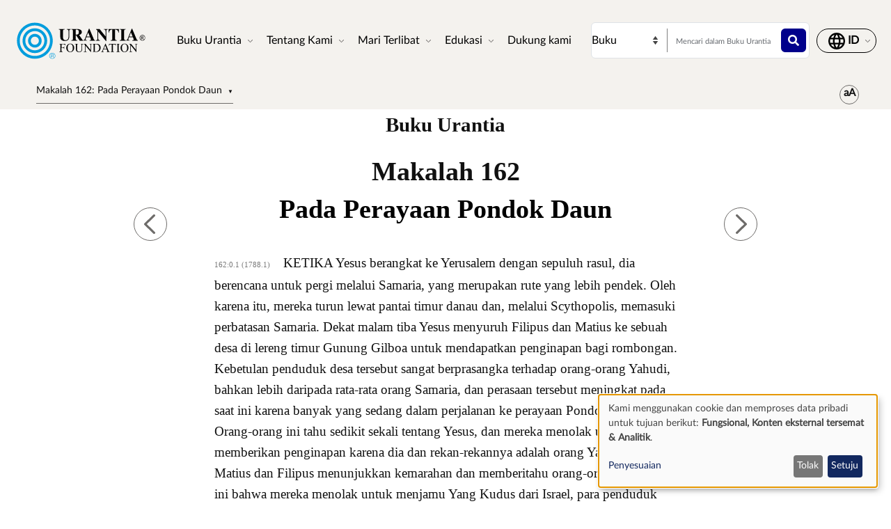

--- FILE ---
content_type: text/html; charset=UTF-8
request_url: https://www.urantia.org/id/buku-urantia/makalah-162-pada-perayaan-pondok-daun
body_size: 27493
content:
<!DOCTYPE html>
<html lang="id" dir="ltr" prefix="og: https://ogp.me/ns#">
  <head>
    <meta charset="utf-8" />
<meta name="description" content="Buku UrantiaMakalah 162" />
<link rel="canonical" href="https://www.urantia.org/id/buku-urantia/makalah-162-pada-perayaan-pondok-daun" />
<link rel="icon" href="/sites/default/files/site-logos/favicon/favicon.ico" />
<link rel="mask-icon" href="/sites/default/files/site-logos/favicon/safari-pinned-tab.svg" color="#5bbad5" />
<link rel="icon" sizes="16x16" href="/sites/default/files/site-logos/favicon/favicon-16x16.png" />
<link rel="icon" sizes="32x32" href="/sites/default/files/site-logos/favicon/favicon-32x32.png" />
<link rel="icon" sizes="192x192" href="/sites/default/files/site-logos/favicon/android-chrome-192x192.png" />
<link rel="apple-touch-icon" sizes="180x180" href="/sites/default/files/site-logos/favicon/apple-touch-icon.png" />
<link rel="apple-touch-icon-precomposed" sizes="180x180" href="/sites/default/files/site-logos/favicon/apple-touch-icon.png" />
<link rel="manifest" href="/sites/default/files/site-logos/favicon/site.webmanifest" crossorigin="use-credentials" />
<meta name="Generator" content="Drupal 10 (https://www.drupal.org)" />
<meta name="MobileOptimized" content="width" />
<meta name="HandheldFriendly" content="true" />
<meta name="viewport" content="width=device-width, initial-scale=1, shrink-to-fit=no" />
<meta http-equiv="x-ua-compatible" content="ie=edge" />
<link rel="alternate" hreflang="en" href="https://www.urantia.org/urantia-book-standardized/paper-162-feast-tabernacles" />
<link rel="alternate" hreflang="ar" href="https://www.urantia.org/ar/kitb-ywrnshy/162-wrq-fy-yd-lmzl" />
<link rel="alternate" hreflang="bg" href="https://www.urantia.org/bg/knigata-urantiya/dokument-162-na-praznika-na-shatrite" />
<link rel="alternate" hreflang="zh-hans" href="https://www.urantia.org/zh-hans/urantia-book/paper-162" />
<link rel="alternate" hreflang="cs" href="https://www.urantia.org/cs/kniha-urantia/kapitola-162-na-slavnosti-stanku" />
<link rel="alternate" hreflang="da" href="https://www.urantia.org/da/urantia-bogen/kapitel-162-ved-lovhyttefesten" />
<link rel="alternate" hreflang="nl" href="https://www.urantia.org/nl/het-urantia-boek/verhandeling-162-op-het-loofhuttenfeest" />
<link rel="alternate" hreflang="et" href="https://www.urantia.org/et/urantia-raamat/162-kiri-lehtmajadepuha" />
<link rel="alternate" hreflang="fa" href="https://www.urantia.org/fa/khtb-ywrnshy/mqlhy-162-dr-jshn-khymhh" />
<link rel="alternate" hreflang="fi" href="https://www.urantia.org/fi/urantia-kirja/luku-162-lehtimajanjuhla" />
<link rel="alternate" hreflang="fr" href="https://www.urantia.org/fr/le-livre-d-urantia/fascicule-162-la-fete-des-tabernacles" />
<link rel="alternate" hreflang="de" href="https://www.urantia.org/de/das-urantia-buch/schrift-162-beim-laubhuttenfest" />
<link rel="alternate" hreflang="el" href="https://www.urantia.org/el/vivlio-tis-oyrantia/eggrafo-162-sti-giorti-tis-artoforias" />
<link rel="alternate" hreflang="he" href="https://www.urantia.org/he/hspr-shl-vrntyh/msmk-162-bkhg-hsvkvt" />
<link rel="alternate" hreflang="hu" href="https://www.urantia.org/hu/az-urantia-konyv/162-iras-satoros-unnepen" />
<link rel="alternate" hreflang="id" href="https://www.urantia.org/id/buku-urantia/makalah-162-pada-perayaan-pondok-daun" />
<link rel="alternate" hreflang="it" href="https://www.urantia.org/it/il-libro-di-urantia/fascicolo-162-alla-festa-dei-tabernacoli" />
<link rel="alternate" hreflang="ja" href="https://www.urantia.org/ja/uranteiabutuku/lun-wen-162-hui-tang-noji-rinite" />
<link rel="alternate" hreflang="ko" href="https://www.urantia.org/ko/yuransia-seo/je-162-pyeonceonmag-cugjeeseo" />
<link rel="alternate" hreflang="lt" href="https://www.urantia.org/lt/urantijos-knyga/162-dokumentas-tabernakuliu-sventeje" />
<link rel="alternate" hreflang="pl" href="https://www.urantia.org/pl/ksiega-urantii/przekaz-162-swieto-namiotow" />
<link rel="alternate" hreflang="pt" href="https://www.urantia.org/pt/o-livro-de-urantia/documento-162-na-festa-tabernaculos" />
<link rel="alternate" hreflang="ro" href="https://www.urantia.org/ro/cartea-urantia/capitolul-162-sarbatoarea-tabernacolelor" />
<link rel="alternate" hreflang="ru" href="https://www.urantia.org/ru/kniga-urantii/dokument-162-na-prazdnike-kushchey" />
<link rel="alternate" hreflang="es" href="https://www.urantia.org/es/el-libro-urantia/documento-162-en-la-fiesta-de-los-tabernaculos" />
<link rel="alternate" hreflang="es-eur" href="https://www.urantia.org/es-eur/el-libro-de-urantia-europea/documento-162-en-la-fiesta-de-los-tabernaculos" />
<link rel="alternate" hreflang="es-int" href="https://www.urantia.org/es-int/el-libro-de-urantia-internacional/documento-162-en-la-fiesta-de-los-tabernaculos" />
<link rel="alternate" hreflang="sv" href="https://www.urantia.org/sv/urantiaboken/kapitel-162-vid-lovhyddefesten" />
<link rel="alternate" hreflang="tr" href="https://www.urantia.org/tr/urantianin-kitabi/162-makale-miskan-soleninde" />
<link rel="prev" href="/id/buku-urantia/makalah-161-diskusi-lebih-lanjut-dengan-rodan" />
<link rel="up" href="/id/buku-urantia/bagian-iv-kehidupan-dan-ajaran-yesus" />
<link rel="next" href="/id/buku-urantia/makalah-163-pentahbisan-tujuh-puluh-di-magadan" />

    <title>Makalah 162: Pada Perayaan Pondok Daun | Buku Urantia | Urantia Foundation</title>
    <link rel="stylesheet" media="all" href="/sites/default/files/css/css_IExUTAJiJJC7ntQClHNHFJFs8V0NPgJwm6781In86rI.css?delta=0&amp;language=id&amp;theme=urantia&amp;include=[base64]" />
<link rel="stylesheet" media="all" href="/sites/default/files/css/css_ShvN_W9pts0yCWSbj7Tb_tr19k18dgdd97wF983izT4.css?delta=1&amp;language=id&amp;theme=urantia&amp;include=[base64]" />
<link rel="stylesheet" media="all" href="//use.fontawesome.com/releases/v5.13.0/css/all.css" />
<link rel="stylesheet" media="all" href="/sites/default/files/css/css_rOwTEB8Ny237MT0O9IAMMu_iv5nLk7xF5oS51SgfJI4.css?delta=3&amp;language=id&amp;theme=urantia&amp;include=[base64]" />

    <script type="application/json" data-drupal-selector="drupal-settings-json">{"path":{"baseUrl":"\/","pathPrefix":"id\/","currentPath":"node\/188","currentPathIsAdmin":false,"isFront":false,"currentLanguage":"id"},"pluralDelimiter":"\u0003","suppressDeprecationErrors":true,"ajaxPageState":{"libraries":"[base64]","theme":"urantia","theme_token":null},"ajaxTrustedUrl":{"\/id\/search\/node":true},"gtag":{"tagId":"","consentMode":true,"otherIds":[],"events":[],"additionalConfigInfo":[]},"gtm":{"tagId":null,"settings":{"data_layer":"dataLayer","include_classes":false,"allowlist_classes":"","blocklist_classes":"","include_environment":false,"environment_id":"","environment_token":""},"tagIds":["GTM-WXKH457"]},"responsive_menu":{"position":"right","theme":"theme-light","pagedim":"pagedim","modifyViewport":true,"use_bootstrap":true,"breakpoint":"all and (min-width: 768px)","drag":false,"superfish":{"active":true,"delay":300,"speed":100,"speedOut":100},"mediaQuery":"all and (min-width: 768px)","custom":{"options":{"navbar":{"add":true,"title":"Menu"}},"config":{"classNames":{"selected":"my-custom-menu--active-trail"}}}},"klaro":{"config":{"elementId":"klaro","storageMethod":"cookie","cookieName":"klaro","cookieExpiresAfterDays":180,"cookieDomain":"","groupByPurpose":false,"acceptAll":false,"hideDeclineAll":false,"hideLearnMore":false,"learnMoreAsButton":false,"additionalClass":" hide-consent-dialog-title klaro-theme-urantia","htmlTexts":false,"autoFocus":true,"privacyPolicy":"\/privacy-policy","lang":"id","services":[{"name":"cms","default":true,"title":"Fungsional","description":"Menyimpan data (misalnya, cookie untuk sesi pengguna) di browser Anda (diperlukan untuk menggunakan situs ini).","purposes":["cms"],"callbackCode":"","cookies":[["^[SESS|SSESS]","",""]],"required":true,"optOut":false,"onlyOnce":false,"contextualConsentOnly":false,"contextualConsentText":"","wrapperIdentifier":[],"translations":{"id":{"title":"Fungsional"}}},{"name":"klaro","default":true,"title":"Pengelola persetujuan","description":"Klaro! Pengelola cookie \u0026 persetujuan menyimpan status persetujuan Anda di browser.","purposes":["cms"],"callbackCode":"","cookies":[["klaro","",""]],"required":true,"optOut":false,"onlyOnce":false,"contextualConsentOnly":false,"contextualConsentText":"","wrapperIdentifier":[],"translations":{"id":{"title":"Pengelola persetujuan"}}},{"name":"youtube","default":true,"title":"YouTube","description":"YouTube adalah platform berbagi video online milik Google.","purposes":["external_content"],"callbackCode":"","cookies":[],"required":false,"optOut":false,"onlyOnce":false,"contextualConsentOnly":false,"contextualConsentText":"","wrapperIdentifier":[],"translations":{"id":{"title":"YouTube"}}},{"name":"ga","default":true,"title":"Google Analytics","description":"Melacak kunjungan online ke situs web sebagai layanan.","purposes":["analytics"],"callbackCode":"if (typeof gtag === \u0027function\u0027) {\r\n   gtag(\u0027consent\u0027, \u0027update\u0027, {\r\n      \u0027analytics_storage\u0027: consent ? \u0027granted\u0027 : \u0027denied\u0027,\r\n      \u0027ad_storage\u0027: consent ? \u0027granted\u0027 : \u0027denied\u0027,\r\n      \u0027ad_personalization\u0027: consent ? \u0027granted\u0027 : \u0027denied\u0027,\r\n      \u0027ad_user_data\u0027: consent ? \u0027granted\u0027 : \u0027denied\u0027,\r\n   });\r\n}","cookies":[["^_ga(_.*)?","",""],["^_gid","",""],["^IDE","",""]],"required":false,"optOut":false,"onlyOnce":false,"contextualConsentOnly":false,"contextualConsentText":"","wrapperIdentifier":[],"translations":{"id":{"title":"Google Analytics"}}}],"translations":{"id":{"consentModal":{"title":"Penggunaan data pribadi dan cookie","description":"Silakan pilih layanan dan aplikasi pihak ketiga yang ingin kami gunakan.","privacyPolicy":{"name":"kebijakan privasi","text":"Untuk informasi lebih lanjut, silakan baca {privacyPolicy} kami."}},"consentNotice":{"title":"Penggunaan data pribadi dan cookie","changeDescription":"There were changes since your last visit, please update your consent.","description":"Kami menggunakan cookie dan memproses data pribadi untuk tujuan berikut: {purposes}.\r\n","learnMore":"Penyesuaian","privacyPolicy":{"name":"kebijakan privasi"}},"ok":"Setuju","save":"Simpan","decline":"Tolak","close":"Tutup","acceptAll":"Accept all","acceptSelected":"Terima yang dipilih","service":{"disableAll":{"title":"Aktifkan\/nonaktifkan semua layanan","description":"Gunakan tombol ini untuk mengaktifkan atau menonaktifkan semua layanan."},"optOut":{"title":"(opt-out)","description":"This service is loaded by default (opt-out possible)."},"required":{"title":"(selalu diperlukan)","description":"This service is always required."},"purposes":"Purposes","purpose":"Tujuan"},"contextualConsent":{"acceptAlways":"Selalu","acceptOnce":"Ya (kali ini saja)","description":"Load external content supplied by {title}?"},"poweredBy":"Didukung oleh Klaro!","purposeItem":{"service":"Service","services":"Services"},"privacyPolicy":{"name":"kebijakan privasi","text":"Untuk informasi lebih lanjut, silakan baca {privacyPolicy} kami."},"purposes":{"cms":{"title":"Fungsional","description":""},"advertising":{"title":"Periklanan dan Pemasaran","description":""},"analytics":{"title":"Analitik","description":""},"livechat":{"title":"Live chat","description":""},"security":{"title":"Keamanan","description":""},"styling":{"title":"Styling","description":""},"external_content":{"title":"Konten eksternal tersemat","description":""}}}},"showNoticeTitle":true,"styling":{"theme":["light"]}},"dialog_mode":"notice","show_toggle_button":false,"toggle_button_icon":null,"show_close_button":false,"exclude_urls":[],"disable_urls":[]},"block_ajax":{"config":{"type":"GET","timeout":"60000","async":true,"cache":true,"dataType":"json"},"blocks":{"urantia_custombooknavigation":{"id":"custom_book_navigation","label":"Custom book navigation","label_display":"0","provider":"custom_book_block","block_mode":"all pages","target_book":"17","start_level":"1","max_levels":"0","always_expand":1,"block_ajax":{"is_ajax":1,"max_age":"0","show_spinner":1,"placeholder":"Loading...","ajax_defaults":{"method":"GET","timeout":"60000","others":{"async":"async","cache":"cache"}}}}}},"user":{"uid":0,"permissionsHash":"b89483aea1183f28c3d8feeab677d81a2f16338de296cf839b7407647ddac358"}}</script>
<script src="/sites/default/files/js/js_cAHE9zqdX8aC7hjY7ChV1jp7cAKBubeqRwW4iaLOp8w.js?scope=header&amp;delta=0&amp;language=id&amp;theme=urantia&amp;include=[base64]"></script>
<script src="/modules/contrib/google_tag/js/gtag.js?t7fo4w"></script>
<script src="/modules/contrib/google_tag/js/gtm.js?t7fo4w"></script>
<script src="/libraries/klaro/dist/klaro-no-translations-no-css.js?t7fo4w" defer id="klaro-js"></script>

  </head>
  <body id="bootstrap-overrides"  class="layout-no-sidebars page-node-188 path-node node--type-book">
    <a href="#main-content" class="visually-hidden-focusable">
      Lompat ke isi utama
    </a>
    <noscript><iframe src="https://www.googletagmanager.com/ns.html?id=GTM-WXKH457"
                  height="0" width="0" style="display:none;visibility:hidden"></iframe></noscript>

      <div class="dialog-off-canvas-main-canvas" data-off-canvas-main-canvas>
    
<div id="page-wrapper">
  <div id="page">
    <header id="header" class="header" role="banner" aria-label="Site header">
      
        
  <div class="container-fluid p-3 px-4">
    <div class="row align-items-center">
      <div class="col-8 col-sm-9 col-md-3 col-lg-2 col-xl-2 order-1 order-sm-1 order-md-1 order-lg-1 order-xl-1 my-3">
            <a href="/id" title="Beranda" rel="home" class="navbar-brand">
          <img src="/sites/default/files/site-logos/indonesian-logo.svg" alt="Beranda" class="img-fluid d-inline-block align-top site-logo-img" />
        <span class="ml-2 d-none d-md-inline"></span>
  </a>


      </div>
      <div class="col-2 col-sm-1 col-md-1 col-lg-6 col-xl-6 order-3 order-sm-3 order-md-4 order-lg-2 order-xl-2 d-flex justify-content-end text-nowrap d-print-none">
        <nav  class="navbar navbar-dark bg-primary navbar-expand-lg" id="navbar-main">
                                <button class="navbar-toggler navbar-toggler-right" type="button" data-toggle="collapse" data-target="#CollapsingNavbar" aria-controls="CollapsingNavbar" aria-expanded="false" aria-label="Toggle navigation">
              <span class="navbar-toggler-icon"></span>
            </button>
            <div class="collapse navbar-collapse" id="CollapsingNavbar">
                <div id="block-urantia-horizontalmenu" class="block block-responsive-menu block-responsive-menu-horizontal-menu">
  
    
      <div class="content">
      <nav class="responsive-menu-block-wrapper">
  
              <ul id="horizontal-menu" class="horizontal-menu">
                    <li class="menu-item menu-item--expanded">
        <span data-icon-position="before">Buku Urantia</span>
                                <ul class="menu sub-nav">
                    <li class="menu-item">
        <a href="/id/buku-urantia/baca-buku-urantia-online" data-drupal-link-system-path="node/255">Baca</a>
              </li>
                <li class="menu-item">
        <a href="/id/buku-urantia/unduh-teks-buku-urantia" data-drupal-link-system-path="node/304">Unduh</a>
              </li>
                <li class="menu-item">
        <a href="/id/node/301" data-drupal-link-system-path="node/301">Mendengarkan</a>
              </li>
                <li class="menu-item">
        <a href="/id/pengantar-buku-urantia" data-drupal-link-system-path="node/307">Pengantar</a>
              </li>
                <li class="menu-item">
        <a href="/id/MultiLanguageBook" data-drupal-link-system-path="node/259">Buku Multi Bahasa</a>
              </li>
                <li class="menu-item">
        <a href="/id/buku-urantia/membeli" data-drupal-link-system-path="node/305">Membeli</a>
              </li>
        </ul>
  
              </li>
                <li class="menu-item menu-item--expanded">
        <span data-icon-position="before">Tentang Kami</span>
                                <ul class="menu sub-nav">
                    <li class="menu-item">
        <a href="/id/about-us/who-we-are" data-drupal-link-system-path="node/261">Siapa Kami</a>
              </li>
                <li class="menu-item">
        <a href="/id/tentang-kami/apa-yang-kami-lakukan" data-drupal-link-system-path="node/262">Apa yang kami lakukan</a>
              </li>
                <li class="menu-item">
        <a href="/id/news" data-drupal-link-system-path="node/298">Berita</a>
              </li>
                <li class="menu-item">
        <a href="/id/annual-report" data-drupal-link-system-path="node/2058">Laporan tahunan</a>
              </li>
        </ul>
  
              </li>
                <li class="menu-item menu-item--expanded">
        <span data-icon-position="before">Mari Terlibat</span>
                                <ul class="menu sub-nav">
                    <li class="menu-item">
        <a href="/id/mari-terlibat/terhubung-dengan-para-pembaca" data-drupal-link-system-path="node/264">Terhubung dengan para pembaca</a>
              </li>
                <li class="menu-item">
        <a href="/id/kegiatan" data-drupal-link-system-path="node/265">Kegiatan</a>
              </li>
                <li class="menu-item">
        <a href="/id/hubungi-kami" data-drupal-link-system-path="node/245">Hubungi kami</a>
              </li>
        </ul>
  
              </li>
                <li class="menu-item menu-item--expanded">
        <span data-icon-position="before">Edukasi</span>
                                <ul class="menu sub-nav">
                    <li class="menu-item">
        <a href="/id/node/267" data-drupal-link-system-path="node/267">Belajar online</a>
              </li>
                <li class="menu-item">
        <a href="/id/node/268" data-drupal-link-system-path="node/268">Bahan-bahan belajar</a>
              </li>
                <li class="menu-item">
        <a href="/id/node/269" data-drupal-link-system-path="node/269">Seminar &amp; presentasi</a>
              </li>
                <li class="menu-item">
        <a href="https://library.urantia.org/" data-icon-position="before">Perpustakaan Terjemahan</a>
              </li>
        </ul>
  
              </li>
                <li class="menu-item">
        <a href="/id/node/300" data-drupal-link-system-path="node/300">Dukung kami</a>
              </li>
        </ul>
  


</nav>



    </div>
  </div>


            </div>
                                      </nav>
      </div>
      <div class="col-12 col-sm-12 col-md-6 col-lg-3 col-xl-3 order-3 order-sm-3 order-md-2 order-lg-3 order-xl-3 px-0 d-print-none">
        <div class="row search-row py-2 flex-nowrap col-12 m-0">
          <select id="searchType" class="col-4 px-0 invisible">
            <option value="book">Buku</option>
            <option value="website">Situs Web</option>
          </select>
          <div class="website-search-form hidden col-8">
              <section class="row region region-header-form">
    <div class="search-block-form block block-search block-search-form-block" data-drupal-selector="search-block-form" id="block-urantia-search-form-wide" role="search">
  
    
    <div class="content container-inline">
        <div class="content container-inline">
      <form action="/id/search/node" method="get" id="search-block-form" accept-charset="UTF-8" class="search-form search-block-form form-row">
  




        
  <div class="js-form-item js-form-type-search form-type-search js-form-item-keys form-item-keys form-no-label mb-3">
          <label for="edit-keys" class="visually-hidden">Pencarian</label>
                    <input title="Enter the terms you wish to search for." placeholder="Mencari dalam situs web ini" data-drupal-selector="edit-keys" type="search" id="edit-keys" name="keys" value="" size="15" maxlength="128" class="form-search form-control" />

                      </div>
<div data-drupal-selector="edit-actions" class="form-actions js-form-wrapper form-wrapper mb-3" id="edit-actions"><button data-drupal-selector="edit-submit" type="submit" id="edit-submit" value="" class="button js-form-submit form-submit btn btn-primary"></button>
</div>

</form>

    </div>
  
  </div>
</div>

  </section>

          </div>
          <div class="uranita-external hidden col-8 px-1">
            <form action="/id/buku-urantia/cari" method="GET" id="book-search-form" class="search-form uranita-external">
              <div class="form-item">
                <input type="text" class="input-text empty form-search form-control" value="" size="15" name="keys" id="hdr-book" placeholder="Mencari dalam Buku Urantia">
                <button data-drupal-selector="book-submit" type="submit" id="book-submit" value="" class="button js-form-submit form-submit btn btn-primary"></button>
              </div>
            </form>
          </div>
        </div>
      </div>
      <div class="col-2 col-sm-2 col-md-2 col-lg-1 col-xl-1 order-2 order-sm-2 order-md-3 order-lg-4 order-xl-4 text-nowrap d-print-none">
          <section class="row region region-secondary-menu">
    <nav role="navigation" aria-labelledby="block-urantia-actionmenu-menu" id="block-urantia-actionmenu" class="block block-menu navigation menu--action-menu">
            
  <h2 class="visually-hidden" id="block-urantia-actionmenu-menu">Action Menu</h2>
  

        
              <ul class="clearfix nav justify-content-center">
                    <li class="nav-item p-0 d-flex align-items-center">
                <span data-icon-position="before" class="nav-link">  <svg class="micon uranita-icon-set-Language" aria-hidden="true"><use xlink:href="https://www.urantia.org/sites/default/files/micon/uranita-icon-set/symbol-defs.svg#uranita-icon-set-Language"></use></svg>

  <span  class="icon-label">
    &nbsp;
  </span>
</span>
              </li>
        </ul>
  


  </nav>

  </section>

      </div>
    </div>
  </div>

  <div class="header-book d-print-none">
    <div class="container">
      <div class="row">
        <div class="col-md-12">
            <section class="row region region-header-book">
    <div class="block-ajax">
  
  <div class="block-ajax-placeholder"
       data-block-ajax-id="urantia_custombooknavigation"
       data-block-ajax-plugin-id="custom_book_navigation"
       data-block-ajax-provider="custom_book_block"
       data-block-ajax-placeholder="Loading..."
       data-block-ajax-show-spinner="1">
      </div>
</div>
<div id="block-urantia-audiostreaming" class="block block-urantia-book block-audio-streaming">
  
    
      <div class="content">
      
    </div>
  </div>
<div id="block-urantia-textsizetoggleparagraphnumber" class="block block-urantia-book block-text-size-and-toggle-paragraph-number">
  
    
      <div class="content">
      
<div class="block block-">
  <div class="text-size-toggle-paragraph-number-outer-wrapper">
    <div class="text-size-crontrols-toggle" type="button" data-bs-toggle="collapse" data-bs-target="#toggleParagraphNumbersWrapper" aria-expanded=false aria-controls="toggleParagraphNumbersWrapper">
      <span class="icon-text-size"></span>
    </div>
    <div id="toggleParagraphNumbersWrapper" class="text-size-toggle-paragraph-number-wrapper collapse">
      <div class="text-size-toggles">
        <span class="text-small-toggle"></span>
        <span class="text-regular-toggle active"></span>
        <span class="text-large-toggle"></span>
      </div>
      <div class="toggle-paragraph-numbers-wrapper">
        <label class="switch">
          <input type="checkbox" checked="checked">
          <span class="slider round"></span>
        </label>
        <span class="switch-label">
          Nomor paragraf
        </span>
      </div>
    </div>
  </div>
</div>

    </div>
  </div>

  </section>

        </div>
      </div>
    </div>
  </div>

  <div class="header-audiobook d-print-none">
    <div class="container-fluid bg-dark text-white">
      
    </div>
  </div>

    </header>
          <div class="highlighted">
        <aside class="container-fluid section clearfix" role="complementary">
            <div data-drupal-messages-fallback class="hidden"></div>


        </aside>
      </div>
            <div id="main-wrapper" class="layout-main-wrapper clearfix">
              <div id="main" class="p-0 container-fluid">
          
          <div class="row mx-0 row-offcanvas row-offcanvas-left clearfix">
              <main class="main-content col" id="content" role="main">
                <section class="section">
                  <a href="#main-content" id="main-content" tabindex="-1"></a>
                    
<section  class="region-wrapper-content full-width" style="">
			                <div id="block-urantia-page-title" class="block block-core block-page-title-block">
  
    
      <div class="content">
      
  <h1 class="title"><span class="field field--name-title field--type-string field--label-hidden">Makalah 162: Pada Perayaan Pondok Daun</span>
</h1>


    </div>
  </div>
<div id="block-urantia-content" class="block block-system block-system-main-block">
  
    
      <div class="content">
      
<div data-history-node-id="188" class="node node--type-book node--view-mode-full ds-1col clearfix">

  

  <div class="container">
    
            <div class="clearfix text-formatted field field--name-body field--type-text-with-summary field--label-hidden field__item">    <div class="bookRead">
      <p class="title" data-tin="UF-IND-001-2020-1.5">Buku Urantia</p><p class="paper">Makalah 162</p><h1 id="U162_0_0" class="pap" data-paper-number="162" data-paper-section="0" data-paper-paragraph="0" data-page-number="1788" data-page-paragraph="1" data-text-type="0">Pada Perayaan Pondok Daun</h1><p id="U162_0_1" class="ub-btn" data-paper-number="162" data-paper-section="0" data-paper-paragraph="1" data-page-number="1788" data-page-paragraph="1" data-text-type="2"><small>162:0.1 (1788.1) </small>KETIKA Yesus berangkat ke Yerusalem dengan sepuluh rasul, dia berencana untuk pergi melalui Samaria, yang merupakan rute yang lebih pendek. Oleh karena itu, mereka turun lewat pantai timur danau dan, melalui Scythopolis, memasuki perbatasan Samaria. Dekat malam tiba Yesus menyuruh Filipus dan Matius ke sebuah desa di lereng timur Gunung Gilboa untuk mendapatkan penginapan bagi rombongan. Kebetulan penduduk desa tersebut sangat berprasangka terhadap orang-orang Yahudi, bahkan lebih daripada rata-rata orang Samaria, dan perasaan tersebut meningkat pada saat ini karena banyak yang sedang dalam perjalanan ke perayaan Pondok Daun. Orang-orang ini tahu sedikit sekali tentang Yesus, dan mereka menolak untuk memberikan penginapan karena dia dan rekan-rekannya adalah orang Yahudi. Ketika Matius dan Filipus menunjukkan kemarahan dan memberitahu orang-orang Samaria ini bahwa mereka menolak untuk menjamu Yang Kudus dari Israel, para penduduk desa yang geram itu memburu mereka keluar dari kota kecil itu dengan tongkat dan batu.</p><p id="U162_0_2" class="ub-btn" data-paper-number="162" data-paper-section="0" data-paper-paragraph="2" data-page-number="1788" data-page-paragraph="2" data-text-type="2"><small>162:0.2 (1788.2) </small>Setelah Filipus dan Matius kembali ke rekan-rekan mereka dan melaporkan bagaimana mereka telah diusir keluar dari desa itu, Yakobus dan Yohanes melangkah maju kepada Yesus dan berkata: “Guru, kami mohon engkau untuk memberikan kami izin untuk memerintahkan api turun dari langit agar menghanguskan orang Samaria yang kurang ajar dan tidak mau bertobat ini.” Tapi ketika Yesus mendengar kata-kata balas dendam ini, dia berpaling kepada anak-anak Zebedeus dan dengan keras menegur mereka: “Kamu tidak tahu sikap apa yang kamu tunjukkan. Balas dendam tidak punya tempat dalam kerajaan surga. Daripada bertengkar, marilah kita berjalan ke desa kecil dekat penyeberangan Yordan itu.” Jadi karena prasangka picik orang-orang Samaria ini kehilangan kehormatan menunjukkan keramahan kepada Putra Pencipta sebuah alam semesta.</p><p id="U162_0_3" class="bts" data-paper-number="162" data-paper-section="0" data-paper-paragraph="3" data-page-number="1788" data-page-paragraph="3" data-text-type="3"><small>162:0.3 (1788.3) </small>Yesus dan sepuluh singgah untuk bermalam di desa dekat penyeberangan Yordan itu. Hari berikutnya pagi-pagi mereka menyeberangi sungai dan melanjutkan perjalanan ke Yerusalem melalui jalan raya Yordan timur, tiba di Betania hari Rabu larut malam. Tomas dan Natanael tiba pada hari Jumat, telah tertunda oleh pembicaraan mereka dengan Rodan.</p><p id="U162_0_4" class="ub-btn" data-paper-number="162" data-paper-section="0" data-paper-paragraph="4" data-page-number="1788" data-page-paragraph="4" data-text-type="2"><small>162:0.4 (1788.4) </small>Yesus dan dua belas tetap di daerah pinggiran Yerusalem sampai akhir bulan berikutnya (Oktober), sekitar empat setengah minggu. Yesus sendiri masuk ke dalam kota hanya beberapa kali, dan kunjungan-kunjungan singkat ini dilakukan selama hari-hari perayaan Pondok Daun. Dia menghabiskan sebagian besar bulan Oktober bersama Abner dan rekan-rekannya di Betlehem.</p><h2 id="U162_1_0" class="sec" data-paper-number="162" data-paper-section="1" data-paper-paragraph="0" data-page-number="1788" data-page-paragraph="5" data-text-type="1">1. Bahaya-bahaya Kunjungan ke Yerusalem</h2><p id="U162_1_1" class="ub-btn" data-paper-number="162" data-paper-section="1" data-paper-paragraph="1" data-page-number="1788" data-page-paragraph="5" data-text-type="2"><small>162:1.1 (1788.5) </small>Jauh sebelum mereka melarikan diri dari Galilea, para pengikut Yesus telah memohon dia untuk pergi ke Yerusalem agar memberitakan kabar baik kerajaan supaya pesannya dapat memiliki prestise telah diberitakan di pusat kebudayaan dan pembelajaran Yahudi; tapi sekarang bahwa dia benar-benar telah datang ke Yerusalem untuk mengajar, mereka kuatir akan hidupnya. Mengetahui bahwa Sanhedrin telah berusaha untuk membawa Yesus ke Yerusalem untuk pengadilan dan mengingat pernyataan Guru yang baru-baru ini diulang bahwa dia harus mengalami kematian, para rasul telah benar-benar tertegun oleh keputusan mendadaknya untuk menghadiri perayaan Pondok Daun. Pada semua bujukan mereka sebelumnya agar dia pergi ke Yerusalem, dia telah menjawab, “Saatnya belum tiba.” Sekarang, pada protes ketakutan mereka dia hanya menjawab, “Tetapi saatnya telah tiba.”</p><p id="U162_1_2" class="ub-btn" data-paper-number="162" data-paper-section="1" data-paper-paragraph="2" data-page-number="1789" data-page-paragraph="1" data-text-type="2"><small>162:1.2 (1789.1) </small>Selama perayaan Pondok Daun Yesus pergi ke Yerusalem dengan berani pada beberapa kesempatan dan di depan publik mengajar di bait suci. Hal ini ia lakukan meskipun para rasulnya berupaya untuk mencegahnya. Meskipun mereka telah lama mendesak dia untuk memberitakan pesannya di Yerusalem, kini mereka takut untuk melihat dia masuk ke kota pada saat ini, karena tahu benar bahwa para ahli kitab dan orang Farisi bertekad untuk mendatangkan kematiannya.</p><p id="U162_1_3" class="ub-btn" data-paper-number="162" data-paper-section="1" data-paper-paragraph="3" data-page-number="1789" data-page-paragraph="2" data-text-type="2"><small>162:1.3 (1789.2) </small>Penampilan berani Yesus di Yerusalem itu lebih dari sebelumnya membingungkan para pengikutnya. Banyak dari murid-muridnya, dan bahkan Yudas Iskariot, rasul itu, sudah berani berpikir bahwa Yesus telah melarikan diri dengan tergesa-gesa ke Fenisia karena ia takut orang-orang Yahudi dan Herodes Antipas. Mereka gagal untuk memahami makna penting dari gerakan-gerakan Guru. Kehadirannya di Yerusalem pada perayaan Pondok Daun itu, bahkan bertentangan dengan saran dari para pengikutnya, cukup selamanya mengakhiri semua bisikan tentang ketakutan dan kepengecutan.</p><p id="U162_1_4" class="ub-btn" data-paper-number="162" data-paper-section="1" data-paper-paragraph="4" data-page-number="1789" data-page-paragraph="3" data-text-type="2"><small>162:1.4 (1789.3) </small>Selama perayaan Pondok Daun, ribuan orang percaya dari semua bagian Kekaisaran Romawi melihat Yesus, mendengarkan dia mengajar, dan bahkan banyak yang berangkat ke Betania untuk berbicara dengan dia tentang kemajuan kerajaan di wilayah-wilayah asal mereka.</p><p id="U162_1_5" class="ub-btn" data-paper-number="162" data-paper-section="1" data-paper-paragraph="5" data-page-number="1789" data-page-paragraph="4" data-text-type="2"><small>162:1.5 (1789.4) </small>Ada banyak alasan mengapa Yesus mampu untuk berkhotbah secara publik di pelataran (halaman) bait suci sepanjang hari-hari perayaan itu, dan yang terutama adalah ketakutan yang datang ke atas para pejabat Sanhedrin sebagai akibat dari perpecahan sentimen diam-diam di kalangan mereka sendiri. Menjadi fakta bahwa banyak anggota Sanhedrin yang diam-diam percaya kepada Yesus atau sebaliknya jelas menolak untuk menangkap dia selama perayaan, ketika sedemikian besar orang-orang hadir di Yerusalem, banyak di antara mereka yang percaya kepadanya atau setidaknya bersahabat pada gerakan rohani yang dia sokong.</p><p id="U162_1_6" class="ub-btn" data-paper-number="162" data-paper-section="1" data-paper-paragraph="6" data-page-number="1789" data-page-paragraph="5" data-text-type="2"><small>162:1.6 (1789.5) </small>Upaya Abner dan rekan-rekannya di seluruh Yudea juga telah berbuat banyak untuk mengkonsolidasikan sentimen menguntungkan terhadap kerajaan, begitu rupa sehingga para musuh Yesus tidak berani terlalu terang-terangan dalam perlawanan mereka. Ini adalah salah satu alasan mengapa Yesus secara publik bisa mengunjungi Yerusalem dan masih hidup-hidup pergi. Satu atau dua bulan sebelum ini dia akan pasti dihukum mati.</p><p id="U162_1_7" class="ub-btn" data-paper-number="162" data-paper-section="1" data-paper-paragraph="7" data-page-number="1789" data-page-paragraph="6" data-text-type="2"><small>162:1.7 (1789.6) </small>Tetapi keberanian Yesus tampil di depan umum di Yerusalem itu mengagumkan musuh-musuhnya; mereka tidak siap untuk tantangan yang begitu berani. Beberapa kali selama bulan ini Sanhedrin melakukan upaya-upaya lemah untuk menempatkan Guru dalam tahanan, tetapi tidak ada yang berhasil dari upaya-upaya ini. Musuh-musuhnya begitu kaget oleh penampilan publik Yesus yang tak terduga di Yerusalem sehingga mereka mengira dia tentulah dijanjikan perlindungan oleh para penguasa Romawi. Mengetahui bahwa Filipus (saudara Herodes Antipas) hampir menjadi pengikut Yesus, para anggota Sanhedrin berspekulasi bahwa Filipus telah memberikan bagi Yesus janji-janji perlindungan terhadap musuh-musuhnya. Yesus telah berangkat dari wilayah hukum mereka sebelum mereka tersadar bahwa mereka telah keliru meyakini bahwa kemunculannya yang tiba-tiba dan berani di Yerusalem itu disebabkan oleh kesepakatan rahasia dengan para pejabat pemerintah Romawi.</p><p id="U162_1_8" class="ub-btn" data-paper-number="162" data-paper-section="1" data-paper-paragraph="8" data-page-number="1789" data-page-paragraph="7" data-text-type="2"><small>162:1.8 (1789.7) </small>Hanya dua belas rasul yang tahu bahwa Yesus bermaksud untuk menghadiri perayaan Pondok Daun setelah mereka berangkat dari Magadan. Para pengikut Guru yang lain sangat tercengang-cengang ketika ia muncul di pelataran bait suci dan mulai untuk mengajar di depan umum, dan para penguasa Yahudi terkejut tidak kepalang ketika dilaporkan bahwa dia sedang mengajar dalam bait suci.</p><p id="U162_1_9" class="ub-btn" data-paper-number="162" data-paper-section="1" data-paper-paragraph="9" data-page-number="1790" data-page-paragraph="1" data-text-type="2"><small>162:1.9 (1790.1) </small>Meskipun murid-muridnya tidak mengharapkan Yesus menghadiri perayaan itu, sebagian besar musafir dari jauh yang telah mendengar kabar tentang dia menyimpan harapan bahwa mereka mungkin akan melihat dia di Yerusalem. Dan mereka tidak dikecewakan, karena pada beberapa kesempatan dia mengajar di Serambi Salomo dan di tempat-tempat lain dalam halaman bait suci. Ajaran-ajaran ini sebenarnya pengumuman ofisial atau resmi tentang keilahian Yesus kepada orang-orang Yahudi dan kepada seluruh dunia.</p><p id="U162_1_10" class="ub-btn" data-paper-number="162" data-paper-section="1" data-paper-paragraph="10" data-page-number="1790" data-page-paragraph="2" data-text-type="2"><small>162:1.10 (1790.2) </small>Orang banyak yang mendengarkan ajaran Guru terbagi dalam pendapat mereka. Beberapa mengatakan bahwa ia adalah orang baik; beberapa mengatakan ia nabi; beberapa mengatakan ia benar-benar Mesias; orang lain mengatakan dia adalah seorang pengacau yang jail, bahwa dia memimpin orang-orang tersesat dengan doktrin-doktrinnya yang aneh. Musuh-musuhnya ragu-ragu untuk mengecam dia secara terbuka karena takut pada orang-orang percaya yang bersahabat, sementara teman-temannya takut untuk mengakui dia secara terbuka karena takut terhadap pemuka-pemuka Yahudi, mengetahui bahwa Sanhedrin bertekad untuk menghukum mati dia. Tetapi musuh-musuhnya sekalipun terkagum-kagum akan ajarannya, mengetahui bahwa dia tidak dididik di sekolah-sekolah para rabi.</p><p id="U162_1_11" class="ub-btn" data-paper-number="162" data-paper-section="1" data-paper-paragraph="11" data-page-number="1790" data-page-paragraph="3" data-text-type="2"><small>162:1.11 (1790.3) </small>Setiap kali Yesus pergi ke Yerusalem, rasul-rasulnya dipenuhi kengerian. Mereka bahkan semakin takut lagi karena, dari hari ke hari, mereka mendengarkan pernyataannya yang semakin berani mengenai sifat dasar misinya di bumi. Mereka tidak terbiasa untuk mendengar Yesus membuat klaim-klaim positif tersebut dan penegasan-penegasan yang luar biasa seperti itu bahkan ketika berkhotbah di antara teman-temannya.</p><h2 id="U162_2_0" class="sec" data-paper-number="162" data-paper-section="2" data-paper-paragraph="0" data-page-number="1790" data-page-paragraph="4" data-text-type="1">2. Pidato Bait Suci Pertama</h2><p id="U162_2_1" class="bts" data-paper-number="162" data-paper-section="2" data-paper-paragraph="1" data-page-number="1790" data-page-paragraph="4" data-text-type="3"><small>162:2.1 (1790.4) </small>Sore pertama Yesus mengajar dalam Bait Suci, serombongan cukup banyak orang duduk mendengarkan kata-katanya yang menggambarkan kebebasan dari injil yang baru dan sukacita mereka yang percaya kabar baik, ketika itulah seorang pendengar yang penasaran menginterupsinya untuk bertanya: “Guru, bagaimana engkau bisa mengutip Kitab Suci dan mengajar orang-orang begitu lancar sedangkan aku diberitahu bahwa engkau tidak dididik dalam pembelajaran para rabi?” Yesus menjawab: “Tidak ada orang yang mengajari aku kebenaran yang aku nyatakan kepada kamu. Dan ajaran ini bukan milikku tapi milik Dia yang telah mengutus aku. Jika ada orang yang benar-benar berkeinginan untuk melakukan kehendak Bapaku, ia akan pasti tahu tentang ajaranku, apakah itu dari Tuhan atau apakah aku berbicara untuk diriku sendiri. Siapa yang berbicara untuk dirinya sendiri mencari kemuliaannya sendiri, tetapi ketika aku memberitakan firman dari Bapa, aku karena itu mencari kemuliaan Dia yang mengutus aku. Tapi sebelum kamu mencoba untuk masuk ke dalam terang yang baru, bukannya tidak lebih baik kamu mengikuti terang yang sudah kamu miliki? Musa memberi kamu hukum, namun berapa banyak dari kamu yang dengan jujur berusaha untuk memenuhi tuntutan-tuntutannya? Musa dalam hukum ini memerintahkan kamu, berkata, 'Jangan membunuh'; meskipun ada perintah ini beberapa dari kamu berusaha untuk membunuh Anak Manusia.”</p><p id="U162_2_2" class="ub-btn" data-paper-number="162" data-paper-section="2" data-paper-paragraph="2" data-page-number="1790" data-page-paragraph="5" data-text-type="2"><small>162:2.2 (1790.5) </small>Ketika orang banyak mendengar kata-kata ini, mereka menjadi berselisih di antara mereka sendiri. Beberapa mengatakan dia gila; beberapa bahwa ia kerasukan setan. Lainnya mengatakan, ini memang nabi Galilea yang telah lama ahli-ahli kitab dan orang Farisi berusaha untuk bunuh. Beberapa mengatakan para pemimpin agama takut untuk menganiaya dia; yang lain berpikir bahwa mereka tidak menangkapnya karena mereka telah menjadi percaya kepadanya. Setelah banyak perdebatan salah satu dari kerumunan itu melangkah maju dan bertanya kepada Yesus, “Mengapa para penguasa berusaha untuk membunuh engkau?” Dan dia menjawab: “Para penguasa berusaha untuk membunuh aku karena mereka membenci ajaranku tentang kabar baik kerajaan, injil yang membuat manusia bebas dari tradisi-tradisi memberatkan dari agama upacara-upacara resmi yang guru-guru ini telah bertekad untuk menegakkannya dengan biaya berapapun. Mereka menyunat sesuai dengan hukum pada hari Sabat, tetapi mereka hendak membunuh aku karena aku pernah pada hari Sabat membebaskan seorang pria yang ditawan dalam belenggu penderitaan. Mereka mengikuti aku pada hari Sabat untuk memata-matai aku, tetapi mau membunuhku karena pada kesempatan lain aku memilih untuk membuat seorang pria yang lumpuh tak berdaya sepenuhnya sembuh pada hari Sabat. Mereka berusaha untuk membunuhku karena mereka tahu dengan baik bahwa, jika kamu benar-benar percaya dan berani untuk menerima ajaranku, sistem agama tradisional mereka akan digulingkan, selamanya diruntuhkan. Dengan demikian mereka akan kehilangan otoritas yang atas mana mereka telah mengabdikan hidup mereka karena mereka tetap gigih menolak untuk menerima injil baru dan lebih mulia tentang kerajaan Tuhan ini. Dan sekarang aku memohon pada kamu masing-masing: Jangan hakimi sesuai dengan penampilan luar melainkan hakimilah berdasarkan roh sebenarnya dari ajaran-ajaran ini; hakimilah dengan benar.”</p><p id="U162_2_3" class="ub-btn" data-paper-number="162" data-paper-section="2" data-paper-paragraph="3" data-page-number="1791" data-page-paragraph="1" data-text-type="2"><small>162:2.3 (1791.1) </small>Maka berkatalah seorang penanya lain: “Ya, Guru, kami memang mencari Mesias, tetapi ketika dia datang, kami tahu bahwa penampilannya akan dalam misteri. Kami tahu dari mana engkau. Engkau telah ada di antara saudara-saudaramu dari semula. Pembebas akan datang dalam kuasa untuk memulihkan tahta kerajaan Daud. Apakah engkau benar-benar mengaku sebagai Mesias?” Dan Yesus menjawab: “Kamu mengaku mengenal aku dan tahu dari mana aku. Aku berharap pengakuanmu benar, karena memang kamu akan menemukan hidup berkelimpahan dalam pengetahuan itu. Tapi aku menyatakan bahwa aku tidak datang kepada kamu demi untuk diriku sendiri; Aku telah diutus oleh Bapa, dan Dia yang mengutus aku itu adalah benar dan setia. Dengan menolak untuk mendengar aku, kamu menolak untuk menerima Dia yang mengutus aku. Kamu, jika kamu mau menerima injil ini, akan datang untuk mengenal Dia yang mengutus aku. Aku mengenal Bapa, karena aku telah datang dari Bapa untuk menyatakan dan mengungkapkan Dia kepada kamu.”</p><p id="U162_2_4" class="ub-btn" data-paper-number="162" data-paper-section="2" data-paper-paragraph="4" data-page-number="1791" data-page-paragraph="2" data-text-type="2"><small>162:2.4 (1791.2) </small>Agen-agen dari para ahli kitab ingin menangkap dia, tetapi mereka takut akan orang banyak, karena banyak yang percaya kepadanya. Pekerjaan Yesus sejak baptisannya telah menjadi terkenal ke seluruh orang Yahudi, dan sementara banyak orang-orang ini menceritakan hal-hal ini, mereka mengatakan di antara mereka: “Meskipun guru ini dari Galilea, dan meskipun ia tidak memenuhi semua harapan kita tentang Mesias, kami bertanya-tanya apakah sang pembebas, ketika ia datang, benar-benar akan melakukan sesuatu yang lebih mengagumkan daripada yang Yesus dari Nazaret ini telah lakukan.”</p><p id="U162_2_5" class="ub-btn" data-paper-number="162" data-paper-section="2" data-paper-paragraph="5" data-page-number="1791" data-page-paragraph="3" data-text-type="2"><small>162:2.5 (1791.3) </small>Ketika orang-orang Farisi dan agen-agen mereka mendengar orang-orang berbicara seperti ini, mereka berunding dengan para pemimpin mereka dan memutuskan bahwa sesuatu harus dilakukan segera untuk menghentikan penampilan publik Yesus di pelataran bait suci ini. Para pemimpin orang Yahudi, pada umumnya, cenderung untuk menghindari bentrokan dengan Yesus, karena percaya bahwa penguasa Romawi telah menjanjikan dia kekebalan hukum. Mereka tidak bisa menjelaskan selain itu tentang keberaniannya datang saat ini ke Yerusalem; tapi para pejabat Sanhedrin tidak sepenuhnya percaya desas-desus ini. Mereka beralasan bahwa para penguasa Romawi tidak akan melakukan hal seperti itu secara diam-diam dan tanpa sepengetahuan badan pemerintahan tertinggi bangsa Yahudi.</p><p id="U162_2_6" class="ub-btn" data-paper-number="162" data-paper-section="2" data-paper-paragraph="6" data-page-number="1791" data-page-paragraph="4" data-text-type="2"><small>162:2.6 (1791.4) </small>Sesuai dengan itulah, Eber, pejabat yang ditunjuk Sanhedrin, dengan dua asisten dikirim untuk menangkap Yesus. Ketika Eber berjalan menuju Yesus, Guru berkata: “Jangan takut untuk mendekati aku. Mendekatlah sementara kamu mendengarkan ajaranku. Aku tahu kamu telah dikirim untuk menangkap aku, tapi kamu harus memahami bahwa tidak ada yang akan menimpa Anak Manusia sampai saatnya tiba. Kamu tidak berbaris melawan aku; kamu datang hanya untuk melakukan perintah tuan-tuanmu, dan bahkan para penguasa orang Yahudi ini sesungguhnya berpikir mereka beribadah kepada Tuhan ketika mereka diam-diam berusaha membunuh aku.</p><p id="U162_2_7" class="ub-btn" data-paper-number="162" data-paper-section="2" data-paper-paragraph="7" data-page-number="1792" data-page-paragraph="1" data-text-type="2"><small>162:2.7 (1792.1) </small>“Aku tidak memiliki niat buruk pada kamu. Bapa mengasihi kamu, dan karena itu aku merindukan pembebasan kamu dari belenggu prasangka dan kegelapan tradisi. Aku menawari kamu kebebasan hidup dan sukacita keselamatan. Aku menyatakan jalan yang baru dan hidup, pembebasan dari kejahatan dan pematahan belenggu dosa. Aku telah datang agar kamu dapat memiliki hidup, dan memilikinya selamanya. Kamu berusaha untuk menyingkirkan aku dan ajaranku yang menggelisahkan itu. Jika saja kamu bisa menyadari bahwa aku bersama kamu hanya sebentar lagi! Tidak lama lagi aku pergi kepada Dia yang mengutus aku ke dalam dunia ini. Dan kemudian banyak dari kamu akan secara tekun mencari aku, tetapi kamu tidak akan menemukan kehadiranku, karena di mana aku akan pergi kamu tidak bisa datang. Tapi semua yang benar-benar berusaha untuk menemukan aku suatu kali nanti akan mencapai kehidupan yang memimpin ke hadapan Bapaku.”</p><p id="U162_2_8" class="ub-btn" data-paper-number="162" data-paper-section="2" data-paper-paragraph="8" data-page-number="1792" data-page-paragraph="2" data-text-type="2"><small>162:2.8 (1792.2) </small>Beberapa dari para pengejek berkata di antara mereka sendiri: “Ke mana orang ini akan pergi sehingga kita tidak bisa menemukannya? Apakah ia akan pergi untuk hidup di antara orang-orang Yunani? Apakah dia akan membunuh dirinya sendiri? Apa yang bisa ia maksudkan ketika ia menyatakan bahwa segera ia akan pergi dari kita, dan bahwa kita tidak dapat pergi ke mana ia pergi?”</p><p id="U162_2_9" class="ub-btn" data-paper-number="162" data-paper-section="2" data-paper-paragraph="9" data-page-number="1792" data-page-paragraph="3" data-text-type="2"><small>162:2.9 (1792.3) </small>Eber dan para asistennya menolak untuk menangkap Yesus; mereka kembali ke tempat pertemuan mereka tanpa dia. Karena itu, ketika imam-imam kepala dan orang-orang Farisi memarahi Eber dan asisten-asistennya karena mereka belum membawa Yesus bersama mereka, Eber hanya menjawab: "Kami takut untuk menangkapnya di tengah-tengah orang banyak karena banyak yang percaya kepadanya. Selain itu, kami tidak pernah mendengar seorang manusia berbicara seperti orang ini. Ada sesuatu yang tidak biasa tentang guru ini. Kamu sebaiknya semua pergi ke sana untuk mendengarkan dia.” Dan ketika para penguasa kepala mendengar kata-kata ini, mereka heran dan berbicara dengan mengejek kepada Eber: “Apakah kamu juga disesatkan? Apakah kamu hendak percaya pada pendusta ini? Pernahkah kamu mendengar bahwa ada salah satu dari orang-orang kita yang terpelajar atau salah satu dari penguasa telah percaya kepadanya? Apakah ada dari para ahli kitab atau orang-orang Farisi yang tertipu oleh ajaran pintarnya? Bagaimana bisa bahwa kamu dipengaruhi oleh perilaku bodoh orang banyak ini yang tidak tahu hukum atau para nabi? Tidak tahukah kamu, bahwa orang-orang yang tidak diajar tersebut adalah terkutuk?” Dan kemudian jawab Eber: “Meski begitu, tuan-tuanku, tapi orang ini berbicara pada orang banyak dengan kata-kata rahmat dan harapan. Dia membuat girang orang yang putus asa, dan kata-katanya menghibur bahkan bagi jiwa-jiwa kami. Dapatkah ada yang salah dalam ajaran-ajaran ini meskipun mungkin ia bukan Mesias yang di Kitab Suci? Dan bukankah hukum kita mewajibkan keadilan? Apakah kita menghukum seseorang sebelum kita mendengarnya?” Dan kepala Sanhedrin murka kepada Eber dan, sambil berpaling ke arahnya, berkata: “Apakah kamu sudah gila? Apakah kamu kebetulan juga dari Galilea? Selidikilah Kitab Suci, dan kamu akan menemukan bahwa dari Galilea tidak ada bangkit nabi, apalagi Mesias.”</p><p id="U162_2_10" class="ub-btn" data-paper-number="162" data-paper-section="2" data-paper-paragraph="10" data-page-number="1792" data-page-paragraph="4" data-text-type="2"><small>162:2.10 (1792.4) </small>Sanhedrin dibubarkan dalam kebingungan, dan Yesus menyingkir ke Betania untuk bermalam.</p><h2 id="U162_3_0" class="sec" data-paper-number="162" data-paper-section="3" data-paper-paragraph="0" data-page-number="1792" data-page-paragraph="5" data-text-type="1">3. Perempuan yang Ditangkap Karena Perzinahan</h2><p id="U162_3_1" class="ub-btn" data-paper-number="162" data-paper-section="3" data-paper-paragraph="1" data-page-number="1792" data-page-paragraph="5" data-text-type="2"><small>162:3.1 (1792.5) </small>Selama kunjungan ke Yerusalem inilah Yesus berurusan dengan seorang wanita tertentu dengan reputasi jahat yang dibawa ke hadapannya oleh para penuduhnya dan musuh-musuhnya. Catatanmu yang terdistorsi mengenai episode ini menunjukkan bahwa wanita ini telah dibawa ke hadapan Yesus oleh ahli-ahli kitab dan orang Farisi, dan bahwa Yesus berurusan seperti itu dengan mereka untuk menunjukkan bahwa para pemimpin agama Yahudi itu sendiri mungkin telah bersalah karena amoralitas. Yesus tahu benar bahwa, meskipun ahli-ahli kitab dan orang-orang Farisi ini buta secara rohani dan berprasangka secara intelektual oleh kesetiaan mereka pada tradisi, namun mereka terhitung di antara orang-orang yang paling bermoral sepenuhnya dari hari dan generasi itu.</p><p id="U162_3_2" class="ub-btn" data-paper-number="162" data-paper-section="3" data-paper-paragraph="2" data-page-number="1793" data-page-paragraph="1" data-text-type="2"><small>162:3.2 (1793.1) </small>Apa yang sebenarnya terjadi adalah ini: Pagi-pagi pada hari ketiga perayaan itu, ketika Yesus mendekati bait suci, ia ditemui oleh sekelompok agen sewaan Sanhedrin yang menyeret seorang wanita bersama mereka. Saat mereka mendekat, juru bicaranya mengatakan: “Guru, perempuan ini dibawa karena perzinahan—tertangkap basah. Adapun hukum Musa memerintahkan agar kita harus merajam wanita yang seperti itu. Apa yang engkau katakan harus dilakukan terhadap dia?”</p><p id="U162_3_3" class="ub-btn" data-paper-number="162" data-paper-section="3" data-paper-paragraph="3" data-page-number="1793" data-page-paragraph="2" data-text-type="2"><small>162:3.3 (1793.2) </small>Rencana musuh Yesus adalah, jika dia menjunjung hukum Musa yang mengharuskan bahwa pelanggar yang mengaku itu agar dirajam batu, maka akan melibatkan dia dalam kesulitan dengan para penguasa Romawi, yang telah menolak hak orang-orang Yahudi untuk menjatuhkan hukuman mati tanpa persetujuan dari pengadilan Romawi. Jika dia melarang merajam batu wanita itu, mereka akan menuduh dia di hadapan Sanhedrin karena menetapkan dirinya di atas Musa dan hukum Yahudi. Jika dia tetap diam, mereka akan menuduhnya pengecut. Tetapi Guru mampu mengatasi situasi sedemikian rupa sehingga seluruh rancangan itu hancur berantakan karena kebusukannya sendiri.</p><p id="U162_3_4" class="ub-btn" data-paper-number="162" data-paper-section="3" data-paper-paragraph="4" data-page-number="1793" data-page-paragraph="3" data-text-type="2"><small>162:3.4 (1793.3) </small>Wanita ini, yang dulunya cantik, adalah istri dari seorang warga rendahan dari Nazaret, seorang pria yang telah menjadi pembuat masalah terhadap Yesus sepanjang masa mudanya. Pria itu, setelah menikahi wanita ini, dengan paling memalukan memaksanya untuk mencari nafkah untuk mereka dengan memperdagangkan tubuhnya. Dia telah muncul ke perayaan di Yerusalem agar istrinya mungkin melacurkan pesona tubuhnya untuk keuntungan keuangan. Dia telah masuk ke dalam tawar-menawar dengan orang-orang sewaan dari para penguasa Yahudi itu sehingga mengkhianati istrinya sendiri dalam kejahatan pelacuran itu. Dan demikianlah mereka datang dengan wanita itu dan pasangannya dalam pelanggaran itu dengan tujuan menjerat Yesus agar mengeluarkan beberapa pernyataan yang dapat digunakan melawan dirinya dalam kasus penangkapannya.</p><p id="U162_3_5" class="ub-btn" data-paper-number="162" data-paper-section="3" data-paper-paragraph="5" data-page-number="1793" data-page-paragraph="4" data-text-type="2"><small>162:3.5 (1793.4) </small>Yesus, melihat sekeliling kerumunan, melihat suami wanita itu berdiri di belakang orang-orang lain. Dia tahu lelaki macam apa dia dan merasa bahwa dia adalah pihak yang terlibat dalam transaksi tercela itu. Yesus pertama-tama berjalan keliling ke dekat tempat si suami bobrok ini berdiri dan menulis di atas pasir beberapa kata yang menyebabkan dia tergesa-gesa pergi. Kemudian dia kembali di depan wanita itu dan menulis lagi di atas tanah untuk kepentingan para calon penuduh wanita itu; dan ketika mereka membaca tulisannya itu, mereka juga pergi, satu per satu. Dan setelah Guru menulis di pasir ketiga kalinya, lelaki pasangan zinah wanita itu pergi juga, sehingga, ketika Guru bangun dari menulis, dia melihat wanita itu berdiri sendirian di hadapannya. Yesus berkata: “Perempuan, dimana para penuduhmu? tidak adakah orang yang masih tinggal untuk merajam kamu?” Dan wanita itu, sambil mengangkat matanya, menjawab, “Tidak ada, Tuhan.” Dan kemudian kata Yesus: “Aku tahu tentang kamu; akupun juga tidak menghukum kamu. Pergilah dalam damai.” Dan wanita ini, Hildana, meninggalkan suaminya yang bejat itu dan menggabungkan dirinya pada murid-murid kerajaan.</p><h2 id="U162_4_0" class="sec" data-paper-number="162" data-paper-section="4" data-paper-paragraph="0" data-page-number="1793" data-page-paragraph="5" data-text-type="1">4. Perayaan Pondok Daun</h2><p id="U162_4_1" class="ub-btn" data-paper-number="162" data-paper-section="4" data-paper-paragraph="1" data-page-number="1793" data-page-paragraph="5" data-text-type="2"><small>162:4.1 (1793.5) </small>Kehadiran orang-orang dari seluruh dunia yang dikenal, dari Spanyol ke India, membuat perayaan Pondok Daun suatu kesempatan ideal bagi Yesus untuk pertama kalinya secara publik memberitakan injil sepenuhnya di Yerusalem. Pada perayaan ini orang-orang tinggal sebagian besar di udara terbuka, dalam bilik-bilik dedaunan. Itulah perayaan pengumpulan panen raya, yang datang dan diadakan dalam sejuknya bulan-bulan musim gugur, sehingga perayaan itu lebih umum dihadiri oleh orang-orang Yahudi dari seluruh dunia daripada Paskah pada akhir musim dingin atau Pentakosta pada awal musim panas. Para rasul akhirnya menyaksikan Guru mereka membuat pengumuman berani mengenai misinya di bumi di depan seluruh dunia, seperti itu.</p><p id="U162_4_2" class="ub-btn" data-paper-number="162" data-paper-section="4" data-paper-paragraph="2" data-page-number="1794" data-page-paragraph="1" data-text-type="2"><small>162:4.2 (1794.1) </small>Ini adalah perayaan dari semua perayaan, karena semua pengorbanan yang tidak dibuat pada festival-festival lainnya dapat dilakukan pada saat ini. Inilah kesempatan untuk penerimaan persembahan bait suci; perayaan itu adalah kombinasi dari kesenangan liburan dengan tatacara khidmat ibadah agama. Di sinilah waktu untuk sukacita bangsa, dicampur dengan pengorbanan, nyanyian orang Lewi, dan tiupan khidmat sangkakala perak para imam. Pada malam hari pemandangan mengesankan bait suci dan kerumunan peziarahnya dengan cemerlang diterangi oleh kaki dian besar yang menyala terang di pelataran perempuan maupun oleh kilau puluhan obor yang berdiri seputar pelataran bait suci. Seluruh kota semarak dihiasi kecuali benteng Romawi Antonia, yang memandang dengan suram berlawanan terhadap suasana perayaan dan ibadah ini. Dan alangkah bencinya orang-orang Yahudi pada pengingat tentang kuk penjajahan Romawi yang terus ada ini!</p><p id="U162_4_3" class="btl" data-paper-number="162" data-paper-section="4" data-paper-paragraph="3" data-page-number="1794" data-page-paragraph="2" data-text-type="4"><small>162:4.3 (1794.2) </small>Tujuh puluh ekor lembu jantan dikorbankan selama perayaan, simbol dari tujuh puluh negara-negara kekafiran. Upacara pencurahan air melambangkan pencurahan roh ilahi. Upacara air ini mengikuti prosesi matahari terbit dari para imam dan orang-orang Lewi. Para jemaah menuruni anak-anak tangga yang membawa dari pelataran Israel ke pelataran untuk perempuan sementara trompet keperakan ditiup sambung bersambung. Kemudian orang-orang beriman berbaris menuju gerbang elok, yang membuka ke pelataran orang kafir. Di sini mereka berpaling menghadap ke barat, untuk mengulang nyanyian mereka, dan melanjutkan barisan mereka menuju air simbolis.</p><p id="U162_4_4" class="ub-btn" data-paper-number="162" data-paper-section="4" data-paper-paragraph="4" data-page-number="1794" data-page-paragraph="3" data-text-type="2"><small>162:4.4 (1794.3) </small>Pada hari terakhir perayaan bertugaslah hampir empat ratus lima puluh imam dengan sejumlah yang sama orang Lewi. Saat fajar para peziarah yang berkumpul dari seluruh bagian kota, masing-masing membawa di tangan kanan seikat ranting myrtle (bungur), willow (dedalu), dan cabang-cabang daun pohon kurma, sementara di tangan kiri masing-masing membawa cabang dari apel firdaus—jeruk sitrun, atau “buah terlarang.” Para peziarah ini dibagi menjadi tiga kelompok untuk upacara pagi-pagi ini. Satu kelompok tetap di bait suci untuk menghadiri pengorbanan pagi; kelompok lain berbaris turun dari Yerusalem ke dekat Maza untuk memotong dahan-dahan pohon willow untuk hiasan mezbah pengorbanan, sedangkan kelompok ketiga membentuk arak-arakan untuk berbaris dari bait suci di belakang imam pembawa air, yang, mengikuti suara dari trompet perak, membawa kendi emas yang akan diisi air simbolik, keluar melalui Ofel ke dekat Siloam, dimana terletak gerbang air mancur. Setelah kendi emas diisi di kolam Siloam, prosesi berbaris kembali ke bait suci, masuk melalui pintu air dan pergi langsung ke pelataran para imam, di mana imam pembawa kendi air itu bergabung dengan imam pembawa anggur untuk korban minuman (curahan). Kedua kelompok imam ini kemudian bersama menuju ke saluran-saluran perak yang mengarah ke dasar mezbah dan menuangkan isi kendi-kendi itu ke dalamnya. Pelaksanaan ritus menuangkan anggur dan air ini adalah pertanda untuk para musafir yang berkumpul untuk memulai nyanyian dari Mazmur 113 sampai termasuk 118, bergantian dengan orang-orang Lewi. Dan sementara mereka mengucapkan baris-baris ayat ini, mereka akan melambaikan berkas-berkas ranting mereka di mezbah. Kemudian disusul pengorbanan untuk siang, berkaitan dengan pembacaan Mazmur untuk siang, Mazmur untuk hari terakhir perayaan adalah yang pasal delapan puluh dua, dimulai dari ayat kelima.</p><h2 id="U162_5_0" class="sec" data-paper-number="162" data-paper-section="5" data-paper-paragraph="0" data-page-number="1794" data-page-paragraph="4" data-text-type="1">5. Khotbah mengenai Terang Dunia</h2><p id="U162_5_1" class="ub-btn" data-paper-number="162" data-paper-section="5" data-paper-paragraph="1" data-page-number="1794" data-page-paragraph="4" data-text-type="2"><small>162:5.1 (1794.4) </small>Pada malam sebelum hari terakhir perayaan, saat suasana diterangi benderang oleh cahaya dari lampu-lampu kaki dian dan obor-obor, Yesus berdiri di tengah-tengah kerumunan orang yang berkumpul dan berkata:</p><p id="U162_5_2" class="ub-btn" data-paper-number="162" data-paper-section="5" data-paper-paragraph="2" data-page-number="1795" data-page-paragraph="1" data-text-type="2"><small>162:5.2 (1795.1) </small>“Akulah terang dunia. Siapa yang mengikuti aku tidak akan berjalan dalam kegelapan tetapi akan memiliki terang hidup. Dengan berusaha untuk mengadili aku dan mencoba untuk menghakimi aku, kamu menyatakan bahwa, jika aku bersaksi tentang diriku sendiri, kesaksianku tidak mungkin benar. Tapi tidak pernah bisa ciptaan itu duduk menghakimi Pencipta. Bahkan jika aku bersaksi tentang diriku sendiri, kesaksianku itu selama-lamanya benar, sebab aku tahu dari mana aku datang, siapa aku, dan ke mana aku pergi. Kamu yang hendak membunuh Anak Manusia tidak tahu dari mana aku datang, siapa aku, atau ke mana aku pergi. Kamu hanya menghakimi berdasarkan penampilan daging; kamu tidak melihat kenyataan-kenyataan roh. Aku tidak menghakimi siapapun, bahkan tidak pada musuh besarku. Tapi jika aku akan memilih untuk menghakimi, penghakimanku akan benar dan adil, karena aku tidak akan menilai sendirian tetapi dalam hubungan dengan Bapaku, yang mengutus aku ke dalam dunia, dan yang adalah sumber dari segala penghakiman yang benar. Kamu bahkan memperbolehkan bahwa kesaksian dari dua orang yang dipercaya dapat diterima—baiklah, kalau begitu, aku memberikan kesaksian tentang kebenaran-kebenaran ini; begitu pula Bapaku yang di surga. Dan ketika aku memberitahukan kamu kemarin ini, dalam kegelapanmu kamu bertanya kepadaku, 'Di mana Bapamu?' Sesungguhnya, kamu tidak kenal baik aku maupun Bapaku, karena kalau saja kamu telah mengenal aku, kamu juga akan mengenal Bapa.</p><p id="U162_5_3" class="ub-btn" data-paper-number="162" data-paper-section="5" data-paper-paragraph="3" data-page-number="1795" data-page-paragraph="2" data-text-type="2"><small>162:5.3 (1795.2) </small>“Aku telah memberitahu kamu bahwa aku akan pergi, dan bahwa kamu akan mencari aku dan tidak menemukan aku, karena ke mana aku pergi kamu tidak dapat datang. Kamu yang menolak terang ini berasal dari bawah; aku dari atas. Kamu yang lebih memilih untuk duduk dalam kegelapan adalah dari dunia ini; aku bukan dari dunia ini, dan aku hidup dalam terang kekal dari Bapa segala terang. Kamu semua memiliki kesempatan berlimpah untuk belajar siapa aku, tetapi kamu akan memiliki bukti lagi lainnya yang membenarkan siapa itu Anak Manusia. Akulah terang kehidupan, dan setiap orang yang dengan sengaja dan dengan memahami menolak terang penyelamat ini akan mati dalam dosa-dosanya. Banyak yang harus aku beritahukan padamu, tetapi kamu tidak dapat menerima kata-kataku. Namun demikian, Dia yang mengutus aku, adalah benar dan setia; Bapaku mengasihi juga anak-anaknya yang bersalah. Dan semua yang Bapaku telah katakan aku juga beritakan kepada dunia.</p><p id="U162_5_4" class="bts" data-paper-number="162" data-paper-section="5" data-paper-paragraph="4" data-page-number="1795" data-page-paragraph="3" data-text-type="3"><small>162:5.4 (1795.3) </small>“Ketika Anak Manusia ditinggikan, maka kamu semua akan tahu bahwa akulah dia, dan bahwa aku tidak melakukan apapun dari diriku sendiri tapi hanya yang Bapa telah ajarkan padaku. Aku mengucapkan kata-kata ini kepadamu dan pada anak-anakmu. Dan Dia yang mengutus aku itu sekarangpun ada dengan aku; Dia tidak meninggalkan aku sendirian, karena aku selalu melakukan apa yang berkenan kepada-Nya.”</p><p id="U162_5_5" class="ub-btn" data-paper-number="162" data-paper-section="5" data-paper-paragraph="5" data-page-number="1795" data-page-paragraph="4" data-text-type="2"><small>162:5.5 (1795.4) </small>Sementara Yesus mengajar para peziarah di pelataran (halaman dalam) bait suci, banyak yang percaya. Dan tidak ada seorangpun yang berani menangkapnya.</p><h2 id="U162_6_0" class="sec" data-paper-number="162" data-paper-section="6" data-paper-paragraph="0" data-page-number="1795" data-page-paragraph="5" data-text-type="1">6. Ceramah tentang Air Hidup</h2><p id="U162_6_1" class="ub-btn" data-paper-number="162" data-paper-section="6" data-paper-paragraph="1" data-page-number="1795" data-page-paragraph="5" data-text-type="2"><small>162:6.1 (1795.5) </small>Pada hari terakhir, hari puncak perayaan itu, ketika arak-arakan dari kolam Siloam melewati pelataran-pelataran bait suci, dan tepat setelah air dan anggur dituangkan ke atas mezbah oleh para imam, Yesus, sambil berdiri di antara para peziarah, mengatakan: “Jika ada orang yang haus, baiklah ia datang kepadaku dan minum. Dari Bapa di atas aku membawa ke dunia ini air hidup. Siapa yang percaya padaku akan dipenuhi dengan roh yang air ini wakili, karena bahkan Kitab Suci telah mengatakan, 'Dari dalam dia akan mengalir aliran-aliran air hidup.' Ketika Anak Manusia telah menyelesaikan pekerjaannya di bumi, maka akan dicurahkan ke atas semua manusia Roh Kebenaran yang hidup itu. Siapa yang menerima roh ini tidak akan pernah kenal kehausan rohani lagi.”</p><p id="U162_6_2" class="ub-btn" data-paper-number="162" data-paper-section="6" data-paper-paragraph="2" data-page-number="1795" data-page-paragraph="6" data-text-type="2"><small>162:6.2 (1795.6) </small>Yesus tidak mengganggu ibadah ketika mengucapkan kata-kata ini. Dia berbicara pada jemaah segera setelah nyanyian Hallel, pembacaan responsif kitab Mazmur (pasal 113-118) disertai dengan melambaikan ranting-ranting di depan mezbah. Tepat di sini ada jeda saat korban sedang dipersiapkan, dan pada saat inilah para peziarah mendengar suara menawan dari Guru yang menyatakan bahwa dia adalah pemberi air hidup kepada setiap jiwa yang haus roh.</p><p id="U162_6_3" class="ub-btn" data-paper-number="162" data-paper-section="6" data-paper-paragraph="3" data-page-number="1796" data-page-paragraph="1" data-text-type="2"><small>162:6.3 (1796.1) </small>Pada penutupan ibadah pagi ini Yesus terus mengajar orang banyak, katanya: “Apakah kamu belum membaca dalam Kitab Suci: 'Sebab Aku akan mencurahkan air ke atas tanah yang haus, dan hujan lebat ke atas tempat yang kering. Aku akan mencurahkan Roh-Ku ke atas keturunanmu, dan berkat-Ku ke atas anak cucumu'? Mengapa kamu haus untuk pelayanan dari roh sementara kamu berusaha untuk mengairi jiwamu dengan tatacara manusia, yang dituangkan dari kendi-kendi rusak untuk upacara ibadah? Apa yang kamu lihat terjadi di sekitar bait suci ini adalah cara yang mana nenek moyangmu berusaha untuk melambangkan penganugerahan roh ilahi ke atas anak-anak iman, dan kamu telah berbuat baik untuk melestarikan simbol-simbol ini, bahkan hingga hari ini. Tapi sekarang telah datang pada generasi ini pewahyuan dari Bapa semua roh melalui penganugerahan Anaknya, dan semua ini pasti akan diikuti dengan penganugerahan roh dari Bapa dan Anak ke atas anak-anak manusia. Kepada setiap orang yang memiliki iman maka penganugerahan roh ini akan menjadi guru yang sejati tentang jalan yang menuju kepada hidup selama-lamanya, kepada air-air hidup yang sesungguhnya dalam kerajaan surga di atas bumi dan dalam Firdausnya Bapa di atas sana.”</p><p id="U162_6_4" class="ub-btn" data-paper-number="162" data-paper-section="6" data-paper-paragraph="4" data-page-number="1796" data-page-paragraph="2" data-text-type="2"><small>162:6.4 (1796.2) </small>Dan Yesus terus menjawab pertanyaan-pertanyaan dari orang banyak maupun dari orang-orang Farisi. Beberapa berpikir dia adalah seorang nabi; beberapa percaya padanya sebagai Mesias; yang lain mengatakan dia tidak mungkin Kristus itu, melihat bahwa dia datang dari Galilea, dan bahwa Mesias harus memulihkan takhta Daud. Masih juga mereka tidak berani menangkapnya.</p><h2 id="U162_7_0" class="sec" data-paper-number="162" data-paper-section="7" data-paper-paragraph="0" data-page-number="1796" data-page-paragraph="3" data-text-type="1">7. Ceramah tentang Kebebasan Rohani</h2><p id="U162_7_1" class="bts" data-paper-number="162" data-paper-section="7" data-paper-paragraph="1" data-page-number="1796" data-page-paragraph="3" data-text-type="3"><small>162:7.1 (1796.3) </small>Pada sore hari terakhir perayaan itu dan setelah para rasul gagal dalam upaya mereka untuk membujuk dia agar melarikan diri dari Yerusalem, Yesus pergi lagi ke bait suci untuk mengajar. Menemukan sekumpulan besar orang percaya sedang berkumpul di Serambi Sulaiman, dia berbicara kepada mereka, mengatakan:</p><p id="U162_7_2" class="ub-btn" data-paper-number="162" data-paper-section="7" data-paper-paragraph="2" data-page-number="1796" data-page-paragraph="4" data-text-type="2"><small>162:7.2 (1796.4) </small>“Jika kata-kataku tinggal di dalam kamu dan kamu berniat untuk melakukan kehendak Bapaku, maka kamu adalah benar-benar murid-muridku. Kamu akan mengetahui kebenaran, dan kebenaran itu akan memerdekakan kamu. Aku tahu bagaimana kamu akan menjawab aku: Kami adalah anak-anak Abraham, dan kita tidak berada dalam perbudakan siapapun; bagaimana kami akan dibuat merdeka? Meskipun demikian, aku tidak berbicara tentang penundukan yang kelihatan pada kekuasaan lain; aku mengacu pada kemerdekaan jiwa. Sesungguhnya, aku berkata kepadamu, setiap orang yang berbuat dosa, adalah hamba dosa. Dan kamu tahu bahwa hamba itu tidak mungkin untuk tinggal selamanya di rumah tuannya. Kamu juga tahu bahwa anak itulah yang tetap di rumah ayahnya. Karena itu, jika Anak itu memerdekakan kamu, akan membuat kamu menjadi anak-anak-Nya, maka kamu akan benar-benar merdeka.</p><p id="U162_7_3" class="ub-btn" data-paper-number="162" data-paper-section="7" data-paper-paragraph="3" data-page-number="1796" data-page-paragraph="5" data-text-type="2"><small>162:7.3 (1796.5) </small>“Aku tahu bahwa kamu adalah keturunan Abraham, namun para pemimpinmu berusaha untuk membunuh aku karena firmanku tidak diizinkan untuk melakukan pengaruhnya yang mengubahkan itu dalam hati mereka. Jiwa mereka tertutup oleh prasangka dan dibutakan oleh keangkuhan dendam. Aku menyatakan kepadamu kebenaran yang Bapa kekal tunjukkan padaku, sementara para guru yang tersesat ini berusaha melakukan hal-hal yang telah mereka pelajari hanya dari bapa leluhur duniawi mereka. Dan kalau kamu menjawab bahwa Abraham adalah bapamu, maka aku memberitahu kamu bahwa, jika kamu adalah anak-anak Abraham, tentulah kamu mengerjakan pekerjaan yang dikerjakan Abraham. Beberapa dari kamu percaya ajaranku, tetapi yang lain berusaha untuk membunuhku karena aku telah mengatakan kepada kamu kebenaran yang aku terima dari Tuhan. Tetapi Abraham tidak seperti itu memperlakukan kebenaran Tuhan. Aku melihat bahwa beberapa di antara kamu bertekad untuk melakukan pekerjaan si jahat. Jika Tuhan adalah Bapamu, kamu akan mengenal aku dan mencintai kebenaran yang aku tunjukkan. Apakah kamu tidak melihat bahwa aku datang dari Bapa, bahwa aku diutus oleh Tuhan, bahwa aku tidak melakukan pekerjaan ini dari diriku sendiri? Mengapa kamu tidak mengerti kata-kataku? Apakah karena kamu telah memilih untuk menjadi anak-anak kejahatan? Jika kamu adalah anak-anak kegelapan, kamu akan sulit berjalan dalam terang kebenaran yang aku wahyukan. Anak-anak kejahatan hanya mengikuti cara bapa mereka, yang adalah pendusta dan tidak berdiri untuk kebenaran karena ternyata tidak ada kebenaran dalam dirinya. Tapi sekarang datanglah Anak Manusia berbicara dan menghidupi kebenaran, dan banyak dari kamu menolak untuk percaya.</p><p id="U162_7_4" class="ub-btn" data-paper-number="162" data-paper-section="7" data-paper-paragraph="4" data-page-number="1797" data-page-paragraph="1" data-text-type="2"><small>162:7.4 (1797.1) </small>“Siapakah di antara kamu menuduh aku berdosa? Maka, kalau aku menyatakan dan menghidupi kebenaran yang ditunjukkan kepadaku oleh Bapa, mengapa kamu tidak percaya? Siapa yang dari Tuhan mendengar dengan senang firman Tuhan; karena alasan ini banyak dari kamu tidak mendengar bukan kata-kataku, karena kamu bukan dari Tuhan. Guru-guru kamu bahkan berani mengatakan bahwa aku melakukan pekerjaanku oleh kuasa penghulu setan. Seseorang yang dekat baru saja mengatakan bahwa aku memiliki setan, bahwa aku adalah anak setan. Tapi semua yang jujur dengan jiwamu sendiri tahu betul bahwa aku bukan setan. Kamu tahu bahwa aku menghormati Bapa sekalipun kamu tidak menghormati aku. Aku tidak mencari kemuliaanku sendiri, tetapi hanya kemuliaan Bapa Firdausku. Dan aku tidak menghakimi kamu, karena ada yang menghakimi untuk aku.</p><p id="U162_7_5" class="btl" data-paper-number="162" data-paper-section="7" data-paper-paragraph="5" data-page-number="1797" data-page-paragraph="2" data-text-type="4"><small>162:7.5 (1797.2) </small>“Sesungguhnya, aku berkata kepadamu yang percaya injil bahwa, jika seseorang mau menjaga firman kebenaran ini tetap hidup dalam hatinya, dia tidak akan pernah merasakan kematian. Dan sekarang tepat di sisiku seorang ahli kitab mengatakan bahwa pernyataan ini membuktikan bahwa aku memiliki setan, melihat bahwa Abraham sudah mati, juga para nabi. Dan dia bertanya: 'Apakah kamu jauh lebih besar daripada Abraham dan para nabi sehingga berani berdiri di sini dan mengatakan bahwa barang siapa memegang perkataanmu tidak akan mengecap kematian? Siapa kamu sehingga kamu berani mengucapkan hujatan seperti itu?' Dan aku mengatakan kepada semua yang seperti itu, bahwa jika aku memuliakan diriku sendiri, maka kemuliaanku adalah tidak berarti apa-apa. Tapi Bapa itulah yang akan memuliakan aku, bahkan Bapa yang sama yang kamu sebut Allah. Tapi kamu telah gagal untuk mengenal Allahmu dan Bapaku ini, dan aku telah datang untuk membawamu bersama-sama; untuk menunjukkan kepada kamu bagaimana untuk menjadi benar-benar anak-anak Allah. Meskipun kamu tidak kenal Bapa, aku benar-benar mengenal Dia. Bahkan Abraham bersukacita melihat hariku, dan oleh iman ia melihatnya dan berbahagia.”</p><p id="U162_7_6" class="ub-btn" data-paper-number="162" data-paper-section="7" data-paper-paragraph="6" data-page-number="1797" data-page-paragraph="3" data-text-type="2"><small>162:7.6 (1797.3) </small>Ketika orang-orang Yahudi yang tidak percaya dan agen-agen Sanhedrin yang telah berkumpul di sekeliling pada saat ini mendengar kata-kata ini, mereka membangkitkan keributan, berteriak: “Kamu belum lima puluh tahun, namun kamu berbicara tentang melihat Abraham; kamu adalah anak setan!” Yesus tidak dapat melanjutkan ceramah. Dia hanya mengatakan saat ia pergi, “Sesungguhnya, sesungguhnya, aku berkata kepada kamu, sebelum Abraham ada, aku ada.” Banyak orang yang tidak percaya menyerbu keluar mencari batu untuk dilemparkan ke arahnya, dan agen-agen Sanhedrin berusaha untuk menangkapnya, tetapi Guru dengan cepat berjalan melewati lorong-lorong bait suci dan meloloskan diri ke sebuah tempat pertemuan rahasia di dekat Betania, di mana Marta, Maria, dan Lazarus menantinya.</p><h2 id="U162_8_0" class="sec" data-paper-number="162" data-paper-section="8" data-paper-paragraph="0" data-page-number="1797" data-page-paragraph="4" data-text-type="1">8. Percakapan dengan Marta dan Maria</h2><p id="U162_8_1" class="ub-btn" data-paper-number="162" data-paper-section="8" data-paper-paragraph="1" data-page-number="1797" data-page-paragraph="4" data-text-type="2"><small>162:8.1 (1797.4) </small>Telah diatur bahwa Yesus akan menginap dengan Lazarus dan adik-adik perempuannya di rumah seorang teman, sementara para rasul bertebaran di sana-sini dalam kelompok-kelompok kecil, tindakan pencegahan ini diambil karena para penguasa Yahudi kembali menjadi berani dengan rencana mereka untuk menangkapnya.</p><p id="U162_8_2" class="ub-btn" data-paper-number="162" data-paper-section="8" data-paper-paragraph="2" data-page-number="1797" data-page-paragraph="5" data-text-type="2"><small>162:8.2 (1797.5) </small>Selama bertahun-tahun sudah menjadi kebiasaan bagi tiga bersaudara ini untuk meninggalkan semuanya dan mendengarkan ajaran Yesus setiap kali dia kebetulan mengunjungi mereka. Dengan meninggalnya kedua orang tua mereka, Marta telah memegang tanggung jawab rumah tangga, sehingga pada kesempatan ini, sementara Lazarus dan Maria duduk di kaki Yesus menikmati ajarannya yang menyegarkan, Marta bersiap-siap menyediakan makan malam. Perlu dijelaskan bahwa Marta secara tidak perlu terganggu oleh banyak tugas yang tidak penting, dan bahwa dia amat disibukkan oleh banyak hal sepele; itu adalah wataknya.</p><p id="U162_8_3" class="ub-btn" data-paper-number="162" data-paper-section="8" data-paper-paragraph="3" data-page-number="1798" data-page-paragraph="1" data-text-type="2"><small>162:8.3 (1798.1) </small>Ketika Marta menyibukkan diri dengan semua yang dianggap tugas ini, dia terganggu karena Maria tidak berbuat apapun untuk membantu. Oleh karena itu ia pergi kepada Yesus dan berkata: “Guru, tidakkah engkau peduli bahwa adikku membiarkan aku sendiri untuk melayani semuanya? Apakah engkau tidak menyuruh dia untuk datang dan membantuku?” Jawab Yesus: “Marta, Marta, mengapa kamu selalu cemas tentang begitu banyak hal dan terganggu oleh begitu banyak hal-hal sepele? Hanya satu hal yang benar-benar bernilai, dan karena Maria telah memilih bagian yang baik dan yang perlu ini, aku tidak akan mengambil hal itu darinya. Tapi kapan kalian berdua akan belajar untuk hidup seperti yang aku telah ajarkan pada kalian: berdua melayani bekerjasama dan berdua menyegarkan jiwamu bersamaan? Tidak dapatkah kalian belajar bahwa ada waktu untuk segala sesuatu—bahwa hal-hal yang kurang penting dari hidup harus digantikan oleh hal-hal yang lebih besar dari kerajaan surgawi?”</p><h2 id="U162_9_0" class="sec" data-paper-number="162" data-paper-section="9" data-paper-paragraph="0" data-page-number="1798" data-page-paragraph="2" data-text-type="1">9. Di Betlehem dengan Abner</h2><p id="U162_9_1" class="bts" data-paper-number="162" data-paper-section="9" data-paper-paragraph="1" data-page-number="1798" data-page-paragraph="2" data-text-type="3"><small>162:9.1 (1798.2) </small>Sepanjang minggu yang mengikuti perayaan Pondok Daun, puluhan orang percaya berkumpul di Betania dan menerima petunjuk dari dua belas rasul. Sanhedrin tidak berusaha untuk menganiaya perkumpulan-perkumpulan ini karena Yesus tidak hadir; dia sepanjang waktu ini bekerja dengan Abner dan rekan-rekannya di Betlehem. Pada hari setelah penutupan perayaan itu, Yesus telah berangkat ke Betania, dan dia tidak lagi mengajar di bait suci selama kunjungan ke Yerusalem ini.</p><p id="U162_9_2" class="ub-btn" data-paper-number="162" data-paper-section="9" data-paper-paragraph="2" data-page-number="1798" data-page-paragraph="3" data-text-type="2"><small>162:9.2 (1798.3) </small>Pada saat ini, Abner sedang membangun markasnya di Betlehem, dan dari pusat itu banyak pekerja telah dikirim ke kota-kota Yudea dan Samaria selatan serta bahkan ke Aleksandria. Dalam beberapa hari kedatangannya, Yesus dan Abner menyelesaikan pengaturan untuk konsolidasi pekerjaan dua kelompok rasul itu.</p><p id="U162_9_3" class="bts" data-paper-number="162" data-paper-section="9" data-paper-paragraph="3" data-page-number="1798" data-page-paragraph="4" data-text-type="3"><small>162:9.3 (1798.4) </small>Sepanjang kunjungannya ke perayaan Pondok Daun, Yesus telah membagi waktunya hampir sama antara Betania dan Betlehem. Di Betania dia menghabiskan banyak waktu dengan para rasulnya; di Betlehem dia memberikan banyak petunjuk kepada Abner dan mantan-mantan rasul Yohanes lainnya. Dan karena kontak akrab inilah akhirnya mereka percaya kepadanya. Para mantan rasul Yohanes Pembaptis ini terpengaruh oleh keberanian yang dia tampilkan dalam pengajaran publiknya di Yerusalem demikian pula oleh pengertian simpatik yang mereka alami dalam pengajaran pribadinya di Betlehem ini. Pengaruh-pengaruh inilah yang akhirnya dan sepenuhnya memenangi masing-masing rekan Abner sehingga menerima kerajaan dengan sepenuh hati dan semua yang tersirat dalam langkah tersebut.</p><p id="U162_9_4" class="ub-btn" data-paper-number="162" data-paper-section="9" data-paper-paragraph="4" data-page-number="1798" data-page-paragraph="5" data-text-type="2"><small>162:9.4 (1798.5) </small>Sebelum meninggalkan Betlehem untuk terakhir kalinya, Guru membuat pengaturan bagi mereka semua untuk bergabung dengannya dalam upaya bersatu yang akan mendahului babak akhir perjalanan hidup buminya dalam daging. Disepakati bahwa Abner dan rekan-rekannya akan bergabung dengan Yesus dan dua belas dalam waktu dekat di Taman Magadan.</p><p id="U162_9_5" class="ub-btn" data-paper-number="162" data-paper-section="9" data-paper-paragraph="5" data-page-number="1798" data-page-paragraph="6" data-text-type="2"><small>162:9.5 (1798.6) </small>Sesuai dengan kesepakatan ini, pada awal November Abner dan sebelas rekan-rekannya bergabung dengan Yesus dan dua belas dan bekerja dengan mereka sebagai satu organisasi hingga ke penyaliban.</p><p id="U162_9_6" class="ub-btn" data-paper-number="162" data-paper-section="9" data-paper-paragraph="6" data-page-number="1798" data-page-paragraph="7" data-text-type="2"><small>162:9.6 (1798.7) </small>Pada bagian akhir bulan Oktober Yesus dan dua belas menarik diri dari sekitar Yerusalem. Pada hari Minggu, 30 Oktober, Yesus dan rekan-rekannya meninggalkan kota Efraim, dimana dia telah beristirahat dalam persembunyian selama beberapa hari, dan berjalan melalui jalan raya barat sungai Yordan langsung ke Taman Magadan, baru tiba sore hari Rabu, 2 November.</p><p id="U162_9_7" class="bte" data-paper-number="162" data-paper-section="9" data-paper-paragraph="7" data-page-number="1799" data-page-paragraph="1" data-text-type="12"><small>162:9.7 (1799.1) </small>Para rasul sangat lega mendapati Guru kembali di wilayah yang bersahabat; tidak lagi mereka mendesak dia agar pergi ke Yerusalem untuk memberitakan injil kerajaan.</p></div></div>
      

  <nav id="book-navigation-17" class="book-navigation" role="navigation" aria-labelledby="book-label-17">
          <h2 class="visually-hidden" id="book-label-17">Book traversal links for Paper 162 - At the Feast of Tabernacles</h2>
      <ul class="book-pager d-print-none">
              <li class="book-pager__item book-pager__item--previous">
          <a href="/id/buku-urantia/makalah-161-diskusi-lebih-lanjut-dengan-rodan" rel="prev" title="Go to previous: Makalah 161: Diskusi Lebih Lanjut dengan Rodan">
            <span class="prev"></span>
          </a>
        </li>
                    <li class="book-pager__item book-pager__item--next">
          <a href="/id/buku-urantia/makalah-163-pentahbisan-tujuh-puluh-di-magadan" rel="next" title="Go to next: Makalah 163: Pentahbisan Tujuh Puluh di Magadan ">
            <span class="next"></span>
          </a>
        </li>
          </ul>
      </nav>

  </div>

</div>


    </div>
  </div>
<div class="language-switcher-language-url block block-language block-language-blocklanguage-interface modal" id="block-urantia-languageswitcher-2" role="navigation">
  
    
      <div class="modal-dialog modal-lg">
      

  <nav class="links nav links-inline modal-content">
    <div class="modal-header p-4">
      <h5 class="modal-title">Pilih bahasa Anda</h5>
      <button type="button" class="btn-close" data-bs-dismiss="modal" aria-label="Close"></button>
    </div>
    <div class="modal-body row justify-content-between p-4"><span hreflang="en" data-drupal-link-system-path="node/188" class="lang-en nav-link col-md-4 mb-4"><a href="/urantia-book-standardized/paper-162-feast-tabernacles" class="language-link" hreflang="en" data-drupal-link-system-path="node/188">English</a></span><span hreflang="ar" data-drupal-link-system-path="node/188" class="lang-ar nav-link col-md-4 mb-4"><a href="/ar/kitb-ywrnshy/162-wrq-fy-yd-lmzl" class="language-link" hreflang="ar" data-drupal-link-system-path="node/188">العربية (Arabic)</a></span><span hreflang="bg" data-drupal-link-system-path="node/188" class="lang-bg nav-link col-md-4 mb-4"><a href="/bg/knigata-urantiya/dokument-162-na-praznika-na-shatrite" class="language-link" hreflang="bg" data-drupal-link-system-path="node/188">Български (Bulgarian)</a></span><span hreflang="zh-hans" data-drupal-link-system-path="node/188" class="lang-zh-hans nav-link col-md-4 mb-4"><a href="/zh-hans/urantia-book/paper-162" class="language-link" hreflang="zh-hans" data-drupal-link-system-path="node/188">简体中文 (Chinese, Simplified)</a></span><span hreflang="cs" data-drupal-link-system-path="node/188" class="lang-cs nav-link col-md-4 mb-4"><a href="/cs/kniha-urantia/kapitola-162-na-slavnosti-stanku" class="language-link" hreflang="cs" data-drupal-link-system-path="node/188">Čeština (Czech)</a></span><span hreflang="da" data-drupal-link-system-path="node/188" class="lang-da nav-link col-md-4 mb-4"><a href="/da/urantia-bogen/kapitel-162-ved-lovhyttefesten" class="language-link" hreflang="da" data-drupal-link-system-path="node/188">Dansk (Danish)</a></span><span hreflang="nl" data-drupal-link-system-path="node/188" class="lang-nl nav-link col-md-4 mb-4"><a href="/nl/het-urantia-boek/verhandeling-162-op-het-loofhuttenfeest" class="language-link" hreflang="nl" data-drupal-link-system-path="node/188">Nederlands (Dutch)</a></span><span hreflang="et" data-drupal-link-system-path="node/188" class="lang-et nav-link col-md-4 mb-4"><a href="/et/urantia-raamat/162-kiri-lehtmajadepuha" class="language-link" hreflang="et" data-drupal-link-system-path="node/188">Eesti (Estonian)</a></span><span hreflang="fa" data-drupal-link-system-path="node/188" class="lang-fa nav-link col-md-4 mb-4"><a href="/fa/khtb-ywrnshy/mqlhy-162-dr-jshn-khymhh" class="language-link" hreflang="fa" data-drupal-link-system-path="node/188">فارسی (Farsi, Persian)</a></span><span hreflang="fi" data-drupal-link-system-path="node/188" class="lang-fi nav-link col-md-4 mb-4"><a href="/fi/urantia-kirja/luku-162-lehtimajanjuhla" class="language-link" hreflang="fi" data-drupal-link-system-path="node/188">Suomi (Finnish)</a></span><span hreflang="fr" data-drupal-link-system-path="node/188" class="lang-fr nav-link col-md-4 mb-4"><a href="/fr/le-livre-d-urantia/fascicule-162-la-fete-des-tabernacles" class="language-link" hreflang="fr" data-drupal-link-system-path="node/188">Français (French)</a></span><span hreflang="de" data-drupal-link-system-path="node/188" class="lang-de nav-link col-md-4 mb-4"><a href="/de/das-urantia-buch/schrift-162-beim-laubhuttenfest" class="language-link" hreflang="de" data-drupal-link-system-path="node/188">Deutsch (German)</a></span><span hreflang="el" data-drupal-link-system-path="node/188" class="lang-el nav-link col-md-4 mb-4"><a href="/el/vivlio-tis-oyrantia/eggrafo-162-sti-giorti-tis-artoforias" class="language-link" hreflang="el" data-drupal-link-system-path="node/188">Ελληνικά (Greek)</a></span><span hreflang="he" data-drupal-link-system-path="node/188" class="lang-he nav-link col-md-4 mb-4"><a href="/he/hspr-shl-vrntyh/msmk-162-bkhg-hsvkvt" class="language-link" hreflang="he" data-drupal-link-system-path="node/188">עברית (Hebrew)</a></span><span hreflang="hu" data-drupal-link-system-path="node/188" class="lang-hu nav-link col-md-4 mb-4"><a href="/hu/az-urantia-konyv/162-iras-satoros-unnepen" class="language-link" hreflang="hu" data-drupal-link-system-path="node/188">Magyar (Hungarian)</a></span><span hreflang="id" data-drupal-link-system-path="node/188" class="lang-id nav-link col-md-4 mb-4 is-active" aria-current="page"><a href="/id/buku-urantia/makalah-162-pada-perayaan-pondok-daun" class="language-link is-active" hreflang="id" data-drupal-link-system-path="node/188" aria-current="page">Indonesian</a></span><span hreflang="it" data-drupal-link-system-path="node/188" class="lang-it nav-link col-md-4 mb-4"><a href="/it/il-libro-di-urantia/fascicolo-162-alla-festa-dei-tabernacoli" class="language-link" hreflang="it" data-drupal-link-system-path="node/188">Italiano (Italian)</a></span><span hreflang="ja" data-drupal-link-system-path="node/188" class="lang-ja nav-link col-md-4 mb-4"><a href="/ja/uranteiabutuku/lun-wen-162-hui-tang-noji-rinite" class="language-link" hreflang="ja" data-drupal-link-system-path="node/188">日本語 (Japanese)</a></span><span hreflang="ko" data-drupal-link-system-path="node/188" class="lang-ko nav-link col-md-4 mb-4"><a href="/ko/yuransia-seo/je-162-pyeonceonmag-cugjeeseo" class="language-link" hreflang="ko" data-drupal-link-system-path="node/188">한국어 (Korean)</a></span><span hreflang="lt" data-drupal-link-system-path="node/188" class="lang-lt nav-link col-md-4 mb-4"><a href="/lt/urantijos-knyga/162-dokumentas-tabernakuliu-sventeje" class="language-link" hreflang="lt" data-drupal-link-system-path="node/188">Lietuvių (Lithuanian)</a></span><span hreflang="pl" data-drupal-link-system-path="node/188" class="lang-pl nav-link col-md-4 mb-4"><a href="/pl/ksiega-urantii/przekaz-162-swieto-namiotow" class="language-link" hreflang="pl" data-drupal-link-system-path="node/188">Polski (Polish)</a></span><span hreflang="pt" data-drupal-link-system-path="node/188" class="lang-pt nav-link col-md-4 mb-4"><a href="/pt/o-livro-de-urantia/documento-162-na-festa-tabernaculos" class="language-link" hreflang="pt" data-drupal-link-system-path="node/188">Português (Portuguese)</a></span><span hreflang="ro" data-drupal-link-system-path="node/188" class="lang-ro nav-link col-md-4 mb-4"><a href="/ro/cartea-urantia/capitolul-162-sarbatoarea-tabernacolelor" class="language-link" hreflang="ro" data-drupal-link-system-path="node/188">Română (Romanian)</a></span><span hreflang="ru" data-drupal-link-system-path="node/188" class="lang-ru nav-link col-md-4 mb-4"><a href="/ru/kniga-urantii/dokument-162-na-prazdnike-kushchey" class="language-link" hreflang="ru" data-drupal-link-system-path="node/188">Русский (Russian)</a></span><span hreflang="es" data-drupal-link-system-path="node/188" class="lang-es nav-link col-md-4 mb-4"><a href="/es/el-libro-urantia/documento-162-en-la-fiesta-de-los-tabernaculos" class="language-link" hreflang="es" data-drupal-link-system-path="node/188">Español (Spanish)</a></span><span hreflang="es-eur" data-drupal-link-system-path="node/188" class="lang-es-eur nav-link col-md-4 mb-4"><a href="/es-eur/el-libro-de-urantia-europea/documento-162-en-la-fiesta-de-los-tabernaculos" class="language-link" hreflang="es-eur" data-drupal-link-system-path="node/188">Esp Eur (Spanish - Europe)</a></span><span hreflang="es-int" data-drupal-link-system-path="node/188" class="lang-es-int nav-link col-md-4 mb-4"><a href="/es-int/el-libro-de-urantia-internacional/documento-162-en-la-fiesta-de-los-tabernaculos" class="language-link" hreflang="es-int" data-drupal-link-system-path="node/188">Esp Int (Spanish - International)</a></span><span hreflang="sv" data-drupal-link-system-path="node/188" class="lang-sv nav-link col-md-4 mb-4"><a href="/sv/urantiaboken/kapitel-162-vid-lovhyddefesten" class="language-link" hreflang="sv" data-drupal-link-system-path="node/188">Svenska (Swedish)</a></span><span hreflang="tr" data-drupal-link-system-path="node/188" class="lang-tr nav-link col-md-4 mb-4"><a href="/tr/urantianin-kitabi/162-makale-miskan-soleninde" class="language-link" hreflang="tr" data-drupal-link-system-path="node/188">Türkçe (Turkish)</a></span></div>
  </nav>

    </div>
  </div>

          	</section>

                </section>
              </main>
                                  </div>
        </div>
    </div>
        <footer class="site-footer">
      <div class="container d-print-none">
  <div class="row footer-row-1 my-5">
    <div class="col-md-4">
        <section class="row region region-footer-menu-1">
    <nav role="navigation" aria-labelledby="block-urantia-footer-menu" id="block-urantia-footer" class="block block-menu navigation menu--footer">
            
  <h2 class="visually-hidden" id="block-urantia-footer-menu">Footer</h2>
  

          
              <ul class="clearfix nav navbar-nav">
                    <li class="nav-item menu-item--expanded">
                <span data-icon-position="before" class="nav-link nav-link-">Situs Web</span>
                                <ul class="menu">
                    <li class="nav-item">
                <a href="/id/hubungi-kami" data-icon-position="before" class="nav-link nav-link--id-hubungi-kami" data-drupal-link-system-path="node/245">Hubungi Kami</a>
              </li>
                <li class="nav-item">
                <a href="/id/mari-terlibat/terhubung-dengan-para-pembaca" data-icon-position="before" class="nav-link nav-link--id-mari-terlibat-terhubung-dengan-para-pembaca" data-drupal-link-system-path="node/264">Tetap Terhubung</a>
              </li>
                <li class="nav-item">
                <a href="/id/urantia-book/faqs" data-icon-position="before" class="nav-link nav-link--id-urantia-book-faqs" data-drupal-link-system-path="node/582">Pertanyaan Yang Sering Diajukan</a>
              </li>
        </ul>
  
              </li>
        </ul>
  



  </nav>

  </section>

    </div>
    <div class="col-md-4">
        <section class="row region region-footer-menu-2">
    <nav role="navigation" aria-labelledby="block-urantia-footer-2-menu" id="block-urantia-footer-2" class="block block-menu navigation menu--footer">
            
  <h2 class="visually-hidden" id="block-urantia-footer-2-menu">Footer</h2>
  

          
              <ul class="clearfix nav navbar-nav">
                    <li class="nav-item menu-item--expanded">
                <span data-icon-position="before" class="nav-link nav-link-">Tata Kelola dan Hukum</span>
                                <ul class="menu">
                    <li class="nav-item">
                <a href="/id/node/583" data-icon-position="before" class="nav-link nav-link--id-node-583" data-drupal-link-system-path="node/583">Keuangan</a>
              </li>
                <li class="nav-item">
                <a href="/id/syarat-dan-ketentuan" data-icon-position="before" class="nav-link nav-link--id-syarat-dan-ketentuan" data-drupal-link-system-path="node/584">Syarat dan Ketentuan</a>
              </li>
                <li class="nav-item">
                <a href="/id/node/552" data-icon-position="before" class="nav-link nav-link--id-node-552" data-drupal-link-system-path="node/552">Privasi</a>
              </li>
        </ul>
  
              </li>
        </ul>
  



  </nav>

  </section>

    </div>
    <div class="col-md-4">
        <section class="row region region-footer-menu-3">
    <nav role="navigation" aria-labelledby="block-urantia-footer-3-menu" id="block-urantia-footer-3" class="block block-menu navigation menu--footer">
            
  <h2 class="visually-hidden" id="block-urantia-footer-3-menu">Footer</h2>
  

          
              <ul class="clearfix nav navbar-nav">
                    <li class="nav-item menu-item--expanded">
                <span data-icon-position="before" class="nav-link nav-link-">Situs-situs Lain</span>
                                <ul class="menu">
                    <li class="nav-item">
                <a href="https://urantiapress.org/" data-icon-position="before" target="_blank" class="nav-link nav-link-https--urantiapressorg-">Urantia Press</a>
              </li>
                <li class="nav-item">
                <a href="https://www.urantiastudygroup.org/" data-icon-position="before" target="_blank" class="nav-link nav-link-https--wwwurantiastudygrouporg-">Direktori Kelompok Belajar</a>
              </li>
                <li class="nav-item">
                <a href="https://new.ubis.urantia.org/moodle/" data-icon-position="before" target="_blank" class="nav-link nav-link-https--newubisurantiaorg-moodle-">Belajar Online</a>
              </li>
        </ul>
  
              </li>
        </ul>
  



  </nav>

  </section>

    </div>
  </div>
  <div class="row footer-row-2 my-3">
    <div class="col-md-4 row align-items-end justify-content-center">
        <section class="row region region-footer-social-media">
    <nav role="navigation" aria-labelledby="block-urantia-socialmenuid-menu" id="block-urantia-socialmenuid" class="block block-menu navigation menu--social-menu-id">
            
  <h2 class="visually-hidden" id="block-urantia-socialmenuid-menu">Social Menu (id)</h2>
  

        
                  <ul class="clearfix nav" data-component-id="bootstrap_barrio:menu">
                    <li class="nav-item">
                <a href="https://www.facebook.com/Urantia-Foundation-Indonesia-100892101830378/" data-icon-position="icon_only" target="_blank" class="nav-link nav-link-https--wwwfacebookcom-urantia-foundation-indonesia-100892101830378-">  <svg class="micon uranita-icon-set-Facebook" aria-hidden="true"><use xlink:href="https://www.urantia.org/sites/default/files/micon/uranita-icon-set/symbol-defs.svg#uranita-icon-set-Facebook"></use></svg>

  <span  class="icon-label visually-hidden">
    Facebook
  </span>
</a>
              </li>
                <li class="nav-item">
                <a href="https://www.instagram.com/urantiafoundation/" data-icon-position="icon_only" target="_blank" class="nav-link nav-link-https--wwwinstagramcom-urantiafoundation-">  <svg class="micon uranita-icon-set-Instagram" aria-hidden="true"><use xlink:href="https://www.urantia.org/sites/default/files/micon/uranita-icon-set/symbol-defs.svg#uranita-icon-set-Instagram"></use></svg>

  <span  class="icon-label visually-hidden">
    Instagram
  </span>
</a>
              </li>
                <li class="nav-item">
                <a href="https://x.com/Urantia533" data-icon-position="icon_only" target="_blank" class="nav-link nav-link-https--xcom-urantia533">  <svg class="micon uranita-icon-set-X" aria-hidden="true"><use xlink:href="https://www.urantia.org/sites/default/files/micon/uranita-icon-set/symbol-defs.svg#uranita-icon-set-X"></use></svg>

  <span  class="icon-label visually-hidden">
    X
  </span>
</a>
              </li>
                <li class="nav-item">
                <a href="https://www.youtube.com/c/UrantiaFoundation" data-icon-position="icon_only" target="_blank" class="nav-link nav-link-https--wwwyoutubecom-c-urantiafoundation">  <svg class="micon uranita-icon-set-Youtube" aria-hidden="true"><use xlink:href="https://www.urantia.org/sites/default/files/micon/uranita-icon-set/symbol-defs.svg#uranita-icon-set-Youtube"></use></svg>

  <span  class="icon-label visually-hidden">
    YouTube
  </span>
</a>
              </li>
        </ul>
  



  </nav>

  </section>

    </div>
    <div class="col-md-4 text-center justify-content-center">
        <section class="row region region-footer-logo">
    <div id="block-urantia-footerlogo" class="block block-core block-block-contentff59612e-74af-4f3d-b594-169f7289d01f">
  
    
      <div class="content">
      
            <div class="clearfix text-formatted field field--name-body field--type-text-with-summary field--label-hidden field__item"></div>
      
    </div>
  </div>

  </section>

    </div>
    <div class="col-md-4 text-right row align-items-end justify-content-center">
        <section class="row region region-footer-copyright">
    <div id="block-urantia-copyrightblock" class="block-content-basic block block-block-content block-block-contentb136619b-6025-4de8-9852-cf0412045ead">
  
    
      <div class="content">
      
            <div class="clearfix text-formatted field field--name-body field--type-text-with-summary field--label-hidden field__item"><p>© Urantia Foundation. Hak Cipta Dilindungi Undang-Undang.</p></div>
      
    </div>
  </div>

  </section>

    </div>
  </div>
</div>
    </footer>
  </div>
</div>

  </div>

    <div class="off-canvas-wrapper"><div id="off-canvas">
              <ul class="p-5">
                    <li class="menu-item--_0c68b94-f44e-4190-ad22-c3c9f2058314 menu-name--main mb-4">
        <span data-icon-position="before">Buku Urantia</span>
                                <ul class="p-5">
                    <li class="menu-item--a2550932-d424-4d49-a0a9-265de490f079 menu-name--main mb-4">
        <a href="/id/buku-urantia/baca-buku-urantia-online" data-drupal-link-system-path="node/255">Baca</a>
              </li>
                <li class="menu-item--_320d20f-55cc-4be2-8986-a08012781a37 menu-name--main mb-4">
        <a href="/id/buku-urantia/unduh-teks-buku-urantia" data-drupal-link-system-path="node/304">Unduh</a>
              </li>
                <li class="menu-item--_de1c9db-44be-410c-beac-d9ef0a06c34a menu-name--main mb-4">
        <a href="/id/node/301" data-drupal-link-system-path="node/301">Mendengarkan</a>
              </li>
                <li class="menu-item--_09c1ddc-6be0-45b2-bd6a-95f4a25330b6 menu-name--main mb-4">
        <a href="/id/pengantar-buku-urantia" data-drupal-link-system-path="node/307">Pengantar</a>
              </li>
                <li class="menu-item--_d5334e1-0f59-4b3b-b39c-e11766952094 menu-name--main mb-4">
        <a href="/id/MultiLanguageBook" data-drupal-link-system-path="node/259">Buku Multi Bahasa</a>
              </li>
                <li class="menu-item--_815b8d3-9e6f-4ffd-9472-d57e3bd78fa4 menu-name--main mb-4">
        <a href="/id/buku-urantia/membeli" data-drupal-link-system-path="node/305">Membeli</a>
              </li>
        </ul>
  
              </li>
                <li class="menu-item--e33ad07e-2dd4-49f6-b8ee-e1bb434b7ce7 menu-name--main mb-4">
        <span data-icon-position="before">Tentang Kami</span>
                                <ul class="p-5">
                    <li class="menu-item--_5dad1a0-adb0-4367-9527-91bcbb8b1e20 menu-name--main mb-4">
        <a href="/id/about-us/who-we-are" data-drupal-link-system-path="node/261">Siapa Kami</a>
              </li>
                <li class="menu-item--baa6d0de-8326-4201-96bb-d2f821eb9c34 menu-name--main mb-4">
        <a href="/id/tentang-kami/apa-yang-kami-lakukan" data-drupal-link-system-path="node/262">Apa yang kami lakukan</a>
              </li>
                <li class="menu-item--_8657393-a78f-4cf1-b2fe-caa13823e3c3 menu-name--main mb-4">
        <a href="/id/news" data-drupal-link-system-path="node/298">Berita</a>
              </li>
                <li class="menu-item--f43e58ec-bc3e-429c-a3c9-7c52b7efbc57 menu-name--main mb-4">
        <a href="/id/annual-report" data-drupal-link-system-path="node/2058">Laporan tahunan</a>
              </li>
        </ul>
  
              </li>
                <li class="menu-item--f69d1884-4c48-4fda-8dd1-62f6527a8374 menu-name--main mb-4">
        <span data-icon-position="before">Mari Terlibat</span>
                                <ul class="p-5">
                    <li class="menu-item--_7cadc6b-4a30-4c1b-887c-b7900aa6c597 menu-name--main mb-4">
        <a href="/id/mari-terlibat/terhubung-dengan-para-pembaca" data-drupal-link-system-path="node/264">Terhubung dengan para pembaca</a>
              </li>
                <li class="menu-item--_9c4981c-99f0-4f9d-a987-ece1a64f4b33 menu-name--main mb-4">
        <a href="/id/kegiatan" data-drupal-link-system-path="node/265">Kegiatan</a>
              </li>
                <li class="menu-item--_fc56b06-69a4-43c5-b26d-c6568a2ba94d menu-name--main mb-4">
        <a href="/id/hubungi-kami" data-drupal-link-system-path="node/245">Hubungi kami</a>
              </li>
        </ul>
  
              </li>
                <li class="menu-item--b434f9de-9893-4ad8-95cf-3df7172aa4da menu-name--main mb-4">
        <span data-icon-position="before">Edukasi</span>
                                <ul class="p-5">
                    <li class="menu-item--_3f6e9a4-17c7-4b2a-b42a-0575aa1c48f1 menu-name--main mb-4">
        <a href="/id/node/267" data-drupal-link-system-path="node/267">Belajar online</a>
              </li>
                <li class="menu-item--_54a43ac-2ed1-4aae-8c81-9f12e324a7b5 menu-name--main mb-4">
        <a href="/id/node/268" data-drupal-link-system-path="node/268">Bahan-bahan belajar</a>
              </li>
                <li class="menu-item--dd6cb6f9-aa5a-42d9-9132-4f38323423b6 menu-name--main mb-4">
        <a href="/id/node/269" data-drupal-link-system-path="node/269">Seminar &amp; presentasi</a>
              </li>
                <li class="menu-item--_2bf0291-338f-4f2d-87f5-65e901da844a menu-name--main mb-4">
        <a href="https://library.urantia.org/" data-icon-position="before">Perpustakaan Terjemahan</a>
              </li>
        </ul>
  
              </li>
                <li class="menu-item--_ba33d5a-c7c6-4942-a26e-57f5599b2030 menu-name--main mb-4">
        <a href="/id/node/300" data-drupal-link-system-path="node/300">Dukung kami</a>
              </li>
        </ul>
  


<ul>
</div></div>
    <script src="/sites/default/files/js/js_4N00fz7L5iZdM4a_6o2Ci_cUGdktYz9km8RsBY0_eHA.js?scope=footer&amp;delta=0&amp;language=id&amp;theme=urantia&amp;include=[base64]"></script>
<script src="/modules/custom/urantia_book/js/text-size-and-toggle-paragraph-number.js?v=10.5.6"></script>

  </body>
</html>


--- FILE ---
content_type: image/svg+xml
request_url: https://www.urantia.org/sites/default/files/site-logos/indonesian-logo.svg
body_size: 4128
content:
<?xml version="1.0" encoding="UTF-8"?>
<svg id="Layer_1" xmlns="http://www.w3.org/2000/svg" version="1.1" xmlns:xlink="http://www.w3.org/1999/xlink" viewBox="0 0 631.2 180.2">
  <!-- Generator: Adobe Illustrator 29.1.0, SVG Export Plug-In . SVG Version: 2.1.0 Build 54)  -->
  <defs>
    <style>
      .st0 {
        fill: none;
      }

      .st1 {
        clip-path: url(#clippath-1);
      }

      .st2 {
        isolation: isolate;
      }

      .st3 {
        fill-rule: evenodd;
      }

      .st3, .st4 {
        fill: #009ddd;
      }

      .st5 {
        clip-path: url(#clippath);
      }
    </style>
    <clipPath id="clippath">
      <rect class="st0" x="153.5" y="138.7" width="38.7" height="51.9"/>
    </clipPath>
    <clipPath id="clippath-1">
      <rect class="st0" x="153.5" y="138.7" width="38.7" height="51.9"/>
    </clipPath>
  </defs>
  <g class="st2">
    <g class="st2">
      <g class="st2">
        <g class="st2">
          <g class="st2">
            <path d="M264.6,35c-2.3.4-4,1-5,1.8-1,.8-1.5,2.6-1.5,5.4v26.7c0,1.1,0,2.2-.2,3.4-.1,1.2-.3,2.4-.5,3.6-.3,1.7-.8,3.4-1.5,5.1s-1.5,3.1-2.6,4.2c-1.2,1.3-2.7,2.4-4.3,3.2s-3.3,1.5-5,1.9c-1.3.3-2.5.6-3.8.7s-2.4.2-3.4.2-2.7,0-4.6-.2c-1.9-.2-3.8-.6-5.8-1.3-1.1-.3-2.2-.8-3.4-1.4s-2.2-1.3-3.2-2.2c0,0-.1-.1-.2-.2,0,0-.1-.1-.2-.2-1.7-1.6-3-3.4-4-5.3-1-2-1.4-5.2-1.4-9.5v-28.1c0-3.3-.5-5.3-1.5-6.1-1-.8-2.6-1.2-4.7-1.5-.1,0-.2,0-.3,0-.1,0-.2,0-.3,0v-2.2h28.4v2.1c0,0-.1,0-.2,0h-.2c-2.7.1-4.7.5-5.9,1.2-1.3.7-1.9,2.9-1.9,6.5v28c0,.9,0,2.1,0,3.3,0,1.3.2,2.6.5,3.9.6,2.4,1.7,4.5,3.3,6.4,1.6,1.9,4.4,2.9,8.2,2.9s8-1.1,10.1-3.2c2.1-2.1,3.4-4.5,4.1-7.1.3-1.5.5-3,.6-4.4,0-1.4.1-2.6.1-3.6v-25.7c0-2.5-.5-4.5-1.4-5.9-.9-1.4-3.2-2.2-6.9-2.3v-2.2h18.5v2.1h0Z"/>
            <path d="M326.5,87.5v2.1h-17.2l-17.4-26.3h-2.3v16.5c0,3.2.5,5.2,1.4,6,.9.8,2.5,1.3,4.8,1.7.2,0,.4.1.6.1s.4,0,.6,0v2h-28.4v-2.1c.2,0,.3,0,.5,0s.3,0,.5,0c2.5-.3,4.1-.9,5-1.7s1.3-2.8,1.3-6v-37.2c0-3.5-.6-5.6-1.8-6.3s-3-1.2-5.2-1.3h-.3v-2.2h27c1.2,0,2.8.1,4.8.2s4,.4,6.2,1c3.2.8,6.1,2.2,8.8,4.2s4,5.2,4,9.4-.8,6.2-2.5,8.1c-1.6,1.9-3.5,3.3-5.5,4.3-.9.4-1.8.8-2.7,1.1s-1.8.6-2.5.8l16.9,23.9c.2.2.3.4.5.6.1.2.3.3.5.4.5.3.9.5,1.3.6s.8.1,1.2.1h0c0,0,0-.1,0-.1ZM289.6,39.2v21.4c5.5,0,9.4-.8,11.8-2.3,2.4-1.5,3.6-5,3.6-10.5s-.9-7.3-2.6-9.2c-1.7-1.9-4.2-2.9-7.6-2.9s-3.5.2-4.1.7c-.5.5-.9,1.3-1,2.4,0,0,0,.1,0,.2s0,.2,0,.2h0c0,0,0,0,0,0Z"/>
            <path d="M384.9,87.5v2.1h-27.2v-2.1c.3,0,.6,0,.8,0s.5,0,.8-.1c2-.2,3.3-.4,4-.8s1.1-1.1,1.1-2.4-.2-1.4-.5-2.5-.7-2.1-1.1-3.3c-.1-.2-.2-.5-.3-.7s-.2-.5-.3-.7c-.3-.8-.6-1.5-.9-2.2-.3-.7-.5-1.3-.8-1.8h-18.9c-1.2,3.1-2.1,5.5-2.7,7.2s-1,3-1,3.6c0,1.2.5,2.1,1.5,2.6s2.1.8,3.4.9c.3,0,.7.1,1,.1.3,0,.7,0,1,0v2h-17v-2.1c1.6-.2,2.9-.7,3.8-1.5s1.7-2,2.5-3.6c.3-.7.6-1.4.9-2.1s.7-1.6,1-2.5l18.6-46.1h2.4l18.7,44.2c.9,2.2,1.7,4,2.4,5.5s1.3,2.6,1.9,3.5c.6,1,1.3,1.7,2,2.1.7.4,1.6.6,2.6.6h.2q0,0,0,0ZM359.3,69.8l-8.5-20.4-7.9,20.4h16.4Z"/>
            <path d="M389,87.5c2.5-.2,4.4-.7,5.6-1.4,1.2-.7,1.8-2.5,1.8-5.2v-39.9c-2.4-2.9-4-4.6-4.9-5.1-.9-.6-1.7-.8-2.2-.8v-2.2h17.7l29.1,35.9h.2v-25.4c0-2.5-.5-4.4-1.3-5.8-.9-1.4-3-2.2-6.5-2.4v-2.2h18.1v2.1c-3,.4-4.9,1.2-5.5,2.2s-1,2.6-1,4.6v49.4h-2.3l-37.4-45.5h-.2v33.6c0,3.1.6,5.2,1.7,6.3s3.2,1.8,6.3,2.1v2h-19.1v-2.1h0Z"/>
            <path d="M491.4,87.5v2.1h-30v-2.1c.2,0,.3,0,.4,0s.2,0,.4,0c2.7-.2,4.7-.7,5.7-1.5s1.6-2.8,1.6-6.2v-44.3c-.8.1-1.7.2-2.7.3s-1.9.2-2.8.4c-2.4.5-4.7,1.7-6.7,3.6-2.1,1.9-3.4,5.2-4,10h-2.4c0,0,.2-17,.2-17h50.4l.2,16.9h-2.4c-.6-4.7-2-8-4-9.9-2-1.9-4.2-3.1-6.6-3.6-1-.2-1.9-.4-2.9-.5-1,0-1.8-.2-2.7-.2v44.2c0,3.5.5,5.7,1.6,6.4,1.1.7,3.1,1.2,5.9,1.3.1,0,.2,0,.3,0h.3Z"/>
            <path d="M535.5,87.5v2.1h-29.4v-2.1c0,0,0,0,.1,0h.1c2.2-.2,4-.6,5.4-1.2s2.1-2.2,2.1-4.8v-40.7c0-2.6-.8-4.2-2.3-4.8-1.6-.6-3.3-.9-5.2-1.1h-.2v-2.2h29.4v2.1c0,0,0,0-.1,0h-.1c-1.9.1-3.7.4-5.3,1-1.6.5-2.4,2.2-2.4,5v40.6c0,2.7.7,4.3,2.2,4.9,1.5.6,3.3,1,5.5,1.1h.2c0,0,0,0,0,0Z"/>
            <path d="M594.9,87.5v2.1h-27.2v-2.1c.3,0,.6,0,.8,0s.5,0,.8-.1c2-.2,3.3-.4,4-.8.7-.3,1.1-1.1,1.1-2.4s-.2-1.4-.5-2.5-.7-2.1-1.1-3.3c-.1-.2-.2-.5-.3-.7s-.2-.5-.3-.7c-.3-.8-.6-1.5-.9-2.2-.3-.7-.5-1.3-.8-1.8h-18.9c-1.2,3.1-2.1,5.5-2.7,7.2-.6,1.8-1,3-1,3.6,0,1.2.5,2.1,1.5,2.6s2.1.8,3.4.9c.3,0,.7.1,1,.1.3,0,.7,0,1,0v2h-17v-2.1c1.6-.2,2.9-.7,3.8-1.5s1.7-2,2.5-3.6c.3-.7.6-1.4.9-2.1s.7-1.6,1-2.5l18.7-46.1h2.3l18.7,44.2c.9,2.2,1.7,4,2.3,5.5s1.3,2.6,1.9,3.5c.6,1,1.3,1.7,2,2.1.7.4,1.6.6,2.6.6h.2c0,0,0,0,0,0ZM569.3,69.8l-8.5-20.4-7.9,20.4h16.4Z"/>
          </g>
        </g>
      </g>
    </g>
  </g>
  <g class="st2">
    <g class="st2">
      <g class="st2">
        <g class="st2">
          <g class="st2">
            <path d="M220.1,107.1v15.6h7.2c1.7,0,2.9-.4,3.6-1.1.8-.7,1.3-2.2,1.5-4.4h1.1v13.4h-1.1c0-1.5-.2-2.7-.6-3.4s-.9-1.3-1.6-1.6-1.7-.5-3-.5h-7.2v12.5c0,2,.1,3.3.4,4,.2.5.6.9,1.2,1.3.9.5,1.8.7,2.7.7h1.4v1.1h-17v-1.1h1.4c1.6,0,2.8-.5,3.6-1.4.5-.6.7-2.1.7-4.5v-25.7c0-2-.1-3.3-.4-4-.2-.5-.6-.9-1.2-1.3-.8-.5-1.7-.7-2.7-.7h-1.4v-1.1h29.6l.4,8.7h-1c-.5-1.9-1.1-3.2-1.8-4.1s-1.5-1.5-2.5-1.9-2.5-.6-4.6-.6h-8.8Z"/>
            <path d="M263.2,104c5.2,0,9.6,2,13.4,5.9s5.7,8.8,5.7,14.7-1.9,11-5.7,15-8.4,6-13.8,6-10.1-1.9-13.8-5.8-5.6-8.9-5.6-15.1,2.1-11.5,6.5-15.4c3.7-3.5,8.2-5.2,13.4-5.2h0ZM262.6,106.1c-3.6,0-6.4,1.3-8.5,4-2.7,3.3-4,8.1-4,14.4s1.4,11.5,4.2,15c2.1,2.7,4.9,4,8.4,4s6.8-1.5,9.2-4.4,3.6-7.5,3.6-13.8-1.3-11.9-4-15.2c-2.1-2.7-5.1-4-8.9-4h0Z"/>
            <path d="M313.2,106v-1.1h14.1v1.1h-1.5c-1.6,0-2.8.6-3.6,2-.4.6-.6,2-.6,4.2v16.1c0,4-.4,7.1-1.2,9.3s-2.3,4.1-4.7,5.6-5.5,2.4-9.5,2.4-7.6-.8-9.9-2.3c-2.2-1.5-3.8-3.5-4.8-6.1-.6-1.7-.9-5-.9-9.8v-15.5c0-2.4-.3-4-1-4.8s-1.8-1.1-3.3-1.1h-1.5v-1.1h17.2v1.1h-1.5c-1.6,0-2.8.5-3.5,1.6-.5.7-.7,2.2-.7,4.4v17.3c0,1.5.1,3.3.4,5.3s.8,3.5,1.5,4.7c.7,1.1,1.8,2,3.2,2.8s3.1,1.1,5.1,1.1,4.9-.6,7-1.7,3.5-2.6,4.2-4.4,1.1-4.8,1.1-9v-16.1c0-2.5-.3-4-.8-4.7-.8-.9-1.9-1.3-3.4-1.3h-1.5,0Z"/>
            <path d="M327.1,104.9h10.8l24.3,29.8v-22.9c0-2.4-.3-4-.8-4.6-.7-.8-1.9-1.2-3.4-1.2h-1.4v-1.1h13.8v1.1h-1.4c-1.7,0-2.9.5-3.6,1.5-.4.6-.6,2.1-.6,4.3v33.5h-1l-26.2-32v24.5c0,2.4.3,4,.8,4.6.7.8,1.9,1.2,3.4,1.2h1.4v1.1h-13.8v-1.1h1.4c1.7,0,2.9-.5,3.6-1.5.4-.6.6-2.1.6-4.3v-27.6c-1.1-1.4-2-2.2-2.6-2.7-.6-.4-1.5-.8-2.6-1.2-.6-.2-1.4-.3-2.6-.3v-1.1h0Z"/>
            <path d="M372.2,144.6v-1.1h1.5c1.7,0,2.9-.5,3.6-1.6.4-.6.6-2.1.6-4.3v-25.7c0-2.5-.3-4-.8-4.7-.8-.9-1.9-1.3-3.4-1.3h-1.5v-1.1h16.2c5.9,0,10.5.7,13.5,2,3.1,1.4,5.6,3.6,7.5,6.7,1.9,3.1,2.8,6.8,2.8,10.9s-1.7,10.1-5,13.9c-3.8,4.1-9.5,6.2-17.2,6.2h-17.8,0ZM383.6,141.8c2.5.6,4.6.8,6.2.8,4.5,0,8.3-1.6,11.3-4.8s4.5-7.5,4.5-12.9-1.5-9.8-4.5-13-6.8-4.8-11.5-4.8-3.8.3-6,.9v33.8h0Z"/>
            <path d="M442,131.3h-15.4l-2.7,6.3c-.7,1.5-1,2.7-1,3.5s.3,1.1.9,1.6c.6.5,1.8.8,3.7.9v1.1h-12.5v-1.1c1.7-.3,2.7-.7,3.2-1.1,1-.9,2.1-2.8,3.3-5.7l14-32.7h1l13.8,33.1c1.1,2.7,2.1,4.4,3,5.2s2.2,1.2,3.8,1.3v1.1h-15.7v-1.1c1.6,0,2.7-.3,3.2-.8s.8-1,.8-1.6-.4-2.2-1.2-4.1l-2.4-5.7h0ZM441.2,129.2l-6.7-16.1-6.9,16.1h13.6Z"/>
            <path d="M486,104.9l.4,9.3h-1.1c-.2-1.6-.5-2.8-.9-3.5-.6-1.1-1.4-2-2.4-2.5-1-.5-2.3-.8-4-.8h-5.6v30.4c0,2.4.3,4,.8,4.6.7.8,1.9,1.2,3.4,1.2h1.4v1.1h-16.8v-1.1h1.4c1.7,0,2.9-.5,3.6-1.5.4-.6.6-2.1.6-4.3v-30.4h-4.8c-1.9,0-3.2.1-4,.4-1,.4-1.9,1.1-2.6,2.1s-1.2,2.5-1.3,4.3h-1.1l.5-9.3h32.4Z"/>
            <path d="M506.4,143.6v1.1h-17v-1.1h1.4c1.6,0,2.8-.5,3.6-1.4.5-.6.7-2.1.7-4.5v-25.7c0-2-.1-3.3-.4-4-.2-.5-.6-.9-1.2-1.3-.9-.5-1.8-.7-2.7-.7h-1.4v-1.1h17v1.1h-1.4c-1.6,0-2.8.5-3.5,1.4-.5.6-.7,2.1-.7,4.5v25.7c0,2,.1,3.3.4,4,.2.5.6.9,1.2,1.3.8.5,1.7.7,2.7.7h1.4Z"/>
            <path d="M529.8,104c5.2,0,9.6,2,13.4,5.9s5.7,8.8,5.7,14.7-1.9,11-5.7,15-8.4,6-13.8,6-10.1-1.9-13.8-5.8-5.6-8.9-5.6-15.1,2.2-11.5,6.5-15.4c3.7-3.5,8.2-5.2,13.4-5.2h0ZM529.3,106.1c-3.5,0-6.4,1.3-8.5,4-2.7,3.3-4,8.1-4,14.4s1.4,11.5,4.2,15c2.1,2.7,4.9,4,8.4,4s6.8-1.5,9.2-4.4,3.7-7.5,3.7-13.8-1.3-11.9-4-15.2c-2.2-2.7-5.1-4-8.9-4h0Z"/>
            <path d="M550.4,104.9h10.8l24.3,29.8v-22.9c0-2.4-.3-4-.8-4.6-.7-.8-1.9-1.2-3.4-1.2h-1.4v-1.1h13.8v1.1h-1.4c-1.7,0-2.9.5-3.6,1.5-.4.6-.6,2.1-.6,4.3v33.5h-1l-26.2-32v24.5c0,2.4.3,4,.8,4.6.7.8,1.9,1.2,3.4,1.2h1.4v1.1h-13.8v-1.1h1.4c1.7,0,2.9-.5,3.6-1.5.4-.6.6-2.1.6-4.3v-27.6c-1.2-1.4-2-2.2-2.6-2.7-.6-.4-1.5-.8-2.6-1.2-.6-.2-1.4-.3-2.6-.3v-1.1h0Z"/>
          </g>
        </g>
      </g>
    </g>
  </g>
  <g class="st2">
    <g class="st2">
      <g class="st2">
        <g class="st2">
          <g class="st2">
            <path d="M617.4,61.9c2.3,0,4.6.6,6.8,1.8,2.2,1.2,3.9,2.9,5.2,5.1s1.8,4.5,1.8,6.9-.6,4.7-1.8,6.9-2.9,3.9-5.1,5.1-4.5,1.8-6.9,1.8-4.7-.6-6.9-1.8-3.9-2.9-5.1-5.1c-1.2-2.2-1.8-4.5-1.8-6.9s.6-4.7,1.9-6.9c1.2-2.2,3-3.9,5.2-5.1,2.2-1.2,4.5-1.8,6.8-1.8h0ZM617.4,64.2c-2,0-3.8.5-5.7,1.5-1.8,1-3.3,2.4-4.3,4.3-1,1.8-1.6,3.8-1.6,5.8s.5,3.9,1.5,5.7,2.5,3.3,4.3,4.3c1.8,1,3.8,1.5,5.8,1.5s3.9-.5,5.8-1.5,3.3-2.4,4.3-4.3,1.5-3.7,1.5-5.7-.5-3.9-1.5-5.8-2.5-3.3-4.3-4.3c-1.8-1-3.7-1.5-5.7-1.5h0ZM611.3,83.4v-14.9h5.1c1.8,0,3,.1,3.8.4.8.3,1.4.8,1.9,1.4s.7,1.4.7,2.2c0,1.1-.4,2-1.2,2.8s-1.8,1.3-3.1,1.4c.5.2,1,.5,1.3.8.6.6,1.3,1.6,2.2,3l1.8,2.9h-2.9l-1.3-2.4c-1-1.9-1.9-3-2.5-3.5-.4-.3-1.1-.5-1.9-.5h-1.4v6.3h-2.4,0ZM613.7,75h2.9c1.4,0,2.3-.2,2.8-.6s.8-1,.8-1.7-.1-.8-.4-1.2c-.2-.3-.6-.6-1-.8-.4-.2-1.2-.3-2.4-.3h-2.7v4.5h0Z"/>
          </g>
        </g>
      </g>
    </g>
  </g>
  <g class="st5">
    <g class="st1">
      <g>
        <path class="st3" d="M46,18.6c12.7,0,24.3,4.9,32.6,12.8,8.4,7.9,13.5,18.9,13.5,31s-5.2,23-13.5,31c-8.4,7.9-19.9,12.8-32.6,12.8h0c-12.8,0-24.3-4.9-32.6-12.8C5,85.5-.1,74.6-.1,62.5s5.2-23,13.5-31c8.4-7.9,19.9-12.8,32.6-12.8h0s0,0,0,0ZM65.3,44.1c-4.9-4.7-11.8-7.6-19.3-7.6s-14.4,2.9-19.3,7.6-8,11.2-8,18.3,3.1,13.6,8,18.3c5,4.7,11.8,7.6,19.3,7.6h0c7.5,0,14.4-2.9,19.3-7.6s8-11.2,8-18.3-3-13.6-8-18.3h0Z"/>
        <path class="st3" d="M46-17.1c23.1,0,44.1,8.9,59.2,23.3,15.2,14.4,24.5,34.3,24.5,56.2s-9.4,41.8-24.5,56.2c-15.2,14.4-36.1,23.3-59.2,23.3S1.9,133.1-13.3,118.7s-24.5-34.3-24.5-56.2S-28.4,20.6-13.3,6.2C1.9-8.2,22.8-17.1,46-17.1h0ZM91.9,18.8C80.2,7.7,63.9.8,46,.8S11.8,7.7,0,18.8c-11.8,11.2-19,26.6-19,43.6S-11.7,94.9,0,106.1c11.8,11.2,28,18.1,45.9,18.1s34.2-6.9,45.9-18.1c11.8-11.2,19-26.6,19-43.6s-7.3-32.5-19-43.6h0s.1,0,.1-.1Z"/>
        <path class="st3" d="M46-53c33.6,0,64,12.9,86,33.8,22,20.9,35.6,49.8,35.6,81.7s-13.6,60.8-35.6,81.7-52.4,33.8-86,33.8h0c-33.6,0-64-13-86-33.8-22-20.9-35.6-49.8-35.6-81.7S-62.1,1.7-40-19.2C-18-40.1,12.4-53,46-53h0ZM118.7-6.6c-18.6-17.7-44.3-28.6-72.7-28.6S-8.1-24.3-26.7-6.6c-18.6,17.7-30.1,42.1-30.1,69s11.5,51.4,30.1,69c18.6,17.7,44.3,28.6,72.7,28.6h0c28.4,0,54.1-11,72.7-28.6,18.6-17.7,30.1-42.1,30.1-69s-11.5-51.4-30.1-69h0Z"/>
        <path class="st4" d="M174.7,149.2c4.2,0,8,1.6,10.7,4.2,2.7,2.6,4.4,6.2,4.4,10.1s-1.7,7.6-4.4,10.1c-2.7,2.6-6.5,4.2-10.7,4.2s-8-1.6-10.7-4.2c-2.7-2.6-4.4-6.2-4.4-10.1s1.7-7.6,4.4-10.1c2.7-2.6,6.5-4.2,10.7-4.2h0ZM168.1,171.7v-16.2h7.5c1.5,0,2.7.2,3.5.4.8.3,1.4.8,1.9,1.5s.7,1.5.7,2.4-.4,2.1-1.2,2.9c-.8.8-2,1.3-3.6,1.5.6.3,1.1.5,1.4.8.7.6,1.3,1.3,1.9,2.1l3,4.4h-2.8l-2.3-3.4c-.7-1-1.2-1.7-1.6-2.2-.4-.5-.8-.9-1.1-1.1-.3-.2-.7-.4-1-.4h-3.9v7.2h-2.4q0,.1,0,.1ZM170.4,162.6h4.8c1,0,1.8-.1,2.4-.3.6-.2,1-.5,1.3-1,.3-.4.4-.9.4-1.4,0-.8-.3-1.4-.9-1.9-.6-.5-1.5-.7-2.8-.7h-5.4v5.3h.2ZM184,154.8c-2.4-2.3-5.7-3.7-9.3-3.7s-6.9,1.4-9.3,3.7c-2.4,2.3-3.9,5.4-3.9,8.8s1.5,6.6,3.9,8.8c2.4,2.3,5.7,3.7,9.3,3.7s6.9-1.4,9.3-3.7,3.9-5.4,3.9-8.8-1.5-6.6-3.9-8.8h0Z"/>
      </g>
    </g>
  </g>
  <g>
    <path class="st3" d="M89.1,56.6c9.2,0,17.5,3.7,23.6,9.8s9.8,14.4,9.8,23.6-3.7,17.5-9.8,23.6-14.4,9.8-23.6,9.8h0c-9.2,0-17.6-3.7-23.6-9.8-6-6-9.8-14.4-9.8-23.6s3.7-17.5,9.8-23.6,14.4-9.8,23.6-9.8h0ZM103.1,75.9c-3.6-3.6-8.5-5.8-14-5.8s-10.4,2.2-14,5.8-5.8,8.5-5.8,14,2.2,10.4,5.8,14,8.5,5.8,14,5.8h0c5.5,0,10.4-2.2,14-5.8s5.8-8.5,5.8-14-2.2-10.4-5.8-14h0Z"/>
    <path class="st3" d="M89.1,29.3c16.7,0,31.8,6.8,42.8,17.7,11,11,17.7,26.1,17.7,42.8s-6.8,31.9-17.7,42.8c-11,11-26.1,17.7-42.8,17.7s-31.9-6.8-42.8-17.7c-11-11-17.7-26.1-17.7-42.8s6.8-31.9,17.7-42.8c11-11,26.1-17.7,42.8-17.7h0ZM122.3,56.7c-8.5-8.5-20.2-13.7-33.2-13.7s-24.7,5.3-33.2,13.7c-8.5,8.5-13.7,20.2-13.7,33.2s5.3,24.7,13.7,33.2c8.5,8.5,20.2,13.7,33.2,13.7s24.7-5.3,33.2-13.7c8.5-8.5,13.7-20.2,13.7-33.2s-5.3-24.7-13.7-33.2h0Z"/>
    <path class="st3" d="M89.1,2c24.3,0,46.2,9.8,62.1,25.7,15.9,15.9,25.7,37.9,25.7,62.2s-9.8,46.2-25.7,62.2c-15.9,15.9-37.9,25.7-62.2,25.7h0c-24.3,0-46.3-9.9-62.2-25.7C11.1,136.1,1.2,114.2,1.2,89.9S11,43.7,26.9,27.7C42.9,11.8,64.8,2,89.1,2h0ZM141.7,37.3c-13.4-13.4-32-21.8-52.5-21.8s-39.1,8.3-52.5,21.8c-13.4,13.4-21.8,32-21.8,52.5s8.3,39.1,21.8,52.5c13.5,13.5,32,21.8,52.5,21.8h0c20.5,0,39.1-8.3,52.5-21.8,13.4-13.4,21.8-32,21.8-52.5s-8.3-39.1-21.8-52.5h0Z"/>
  </g>
</svg>